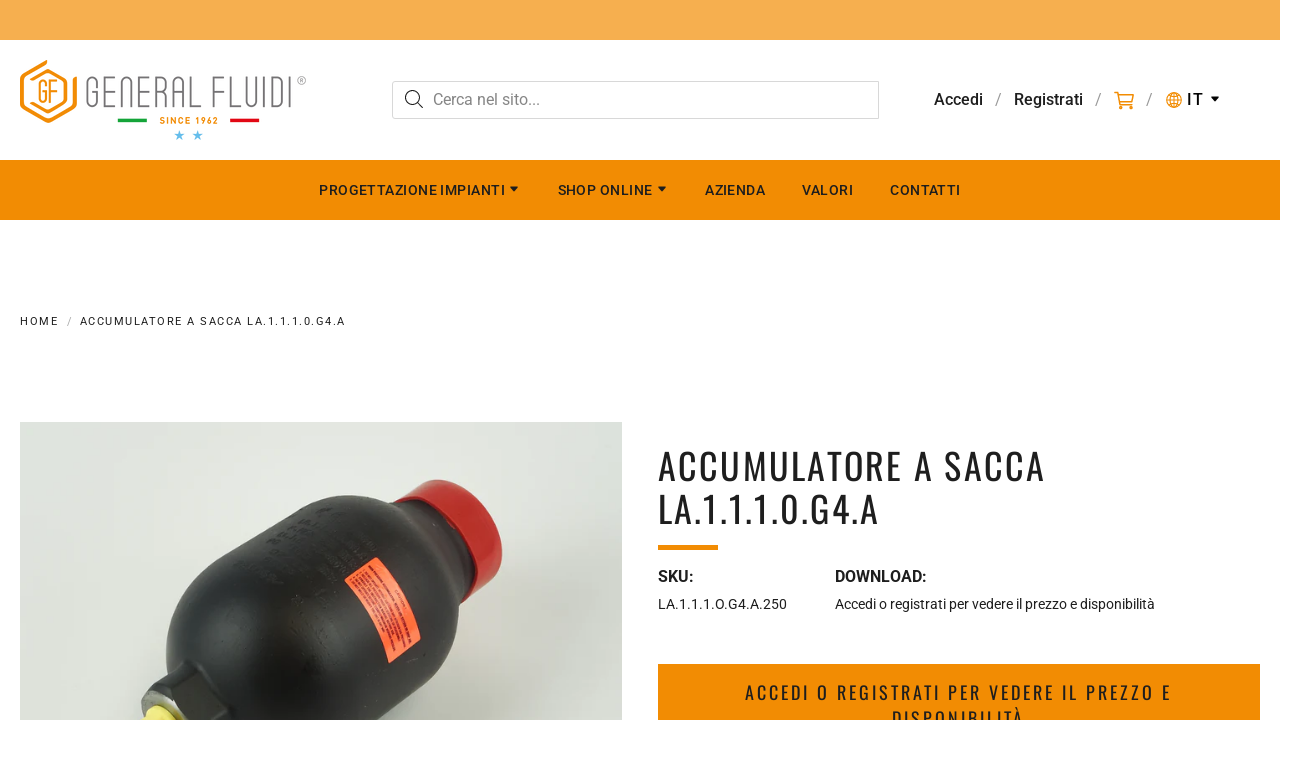

--- FILE ---
content_type: text/html; charset=utf-8
request_url: https://generalfluidi.it/products/accumulatore-3
body_size: 37292
content:
<!doctype html>

















<html class="no-js product accumulatore-a-sacca-la-1-1-1-0-g4-a" lang="it">

  <head>
    
      <script type="text/javascript">
    var _iub = _iub || [];
    _iub.csConfiguration = {
        "askConsentAtCookiePolicyUpdate": true,
        "countryDetection": true,
        "enableLgpd": true,
        "enableUspr": true,
        "lgpdAppliesGlobally": false,
        "perPurposeConsent": true,
        "siteId": 2988375,
        "whitelabel": false,
        "cookiePolicyId": 53540766,
        "lang": "it",
        "banner": {
            "acceptButtonCaptionColor": "#F28C03",
            "acceptButtonColor": "#FFFFFF",
            "acceptButtonDisplay": true,
            "backgroundColor": "#F28C03",
            "closeButtonDisplay": false,
            "customizeButtonDisplay": true,
            "explicitWithdrawal": true,
            "listPurposes": true,
            "linksColor": "#000000",
            "position": "bottom",
            "rejectButtonCaptionColor": "#F28C03",
            "rejectButtonColor": "#FFFFFF",
            "rejectButtonDisplay": true,
            "textColor": "#000000"
        }
    };
</script>
<script type="text/javascript" src="//cdn.iubenda.com/cs/gpp/stub.js"></script>
<script type="text/javascript" src="//cdn.iubenda.com/cs/iubenda_cs.js" charset="UTF-8" async></script>
      <script>(function(w,d,s,l,i){w[l]=w[l]||[];w[l].push({'gtm.start':
            new Date().getTime(),event:'gtm.js'});var f=d.getElementsByTagName(s)[0],
        j=d.createElement(s),dl=l!='dataLayer'?'&l='+l:'';j.async=true;j.src=
        'https://www.googletagmanager.com/gtm.js?id='+i+dl;f.parentNode.insertBefore(j,f);
    })(window,document,'script','dataLayer','GTM-THNBB9V');</script>
    

    <meta charset="utf-8">
<meta http-equiv="X-UA-Compatible" content="IE=edge,chrome=1">
<meta name="viewport" content="width=device-width, initial-scale=1">

<link rel="canonical" href="https://generalfluidi.it/products/accumulatore-3">


  <link rel="shortcut icon" href="//generalfluidi.it/cdn/shop/files/logo-pictogram_32x32.png?v=1676910967" type="image/png">











<title>ACCUMULATORE A SACCA LA.1.1.1.0.G4.A | GeneralFluidi</title>




  <meta name="description" content="LA.1.1.1.0.G4.AAccumulatore a sacca sostituibile tipo LA.  ">


    <meta property="og:site_name" content="GeneralFluidi">


  <meta property="og:type" content="product">
  <meta property="og:title" content="ACCUMULATORE A SACCA LA.1.1.1.0.G4.A">
  <meta property="og:url" content="https://generalfluidi.it/products/accumulatore-3">
  <meta property="og:description" content="LA.1.1.1.0.G4.AAccumulatore a sacca sostituibile tipo LA.
 

">
  
    <meta property="og:image" content="http://generalfluidi.it/cdn/shop/products/LA.1.1.1.0.G4.A.-00521_1200x630.jpg?v=1676469445">
    <meta property="og:image:secure_url" content="https://generalfluidi.it/cdn/shop/products/LA.1.1.1.0.G4.A.-00521_1200x630.jpg?v=1676469445">
    <meta property="og:image:width" content="1200"/>
    <meta property="og:image:height" content="630"/>
  
  <meta property="og:price:amount" content="143,07">
  <meta property="og:price:currency" content="EUR">



  <meta name="twitter:card" content="summary">





  <meta name="twitter:title" content="ACCUMULATORE A SACCA LA.1.1.1.0.G4.A">
  <meta name="twitter:description" content="LA.1.1.1.0.G4.AAccumulatore a sacca sostituibile tipo LA.
 

">
  <meta name="twitter:image" content="https://generalfluidi.it/cdn/shop/products/LA.1.1.1.0.G4.A.-00521_1200x630.jpg?v=1676469445">
  <meta name="twitter:image:width" content="1024">
  <meta name="twitter:image:height" content="1024">



    <link rel="preconnect" href="https://cdn.shopify.com" crossorigin>
    <link rel="preconnect" href="https://fonts.shopify.com" crossorigin>

    







<link rel="preload" as="font" href="//generalfluidi.it/cdn/fonts/roboto/roboto_n4.2019d890f07b1852f56ce63ba45b2db45d852cba.woff2" type="font/woff2" crossorigin="anonymous"/>


  <link rel="preload" as="font" href="//generalfluidi.it/cdn/fonts/roboto/roboto_n7.f38007a10afbbde8976c4056bfe890710d51dec2.woff2" type="font/woff2" crossorigin="anonymous"/>



  <link rel="preload" as="font" href="//generalfluidi.it/cdn/fonts/roboto/roboto_i4.57ce898ccda22ee84f49e6b57ae302250655e2d4.woff2" type="font/woff2" crossorigin="anonymous"/>



  <link rel="preload" as="font" href="//generalfluidi.it/cdn/fonts/roboto/roboto_i7.7ccaf9410746f2c53340607c42c43f90a9005937.woff2" type="font/woff2" crossorigin="anonymous"/>










<link rel="preload" as="font" href="//generalfluidi.it/cdn/fonts/roboto/roboto_n5.250d51708d76acbac296b0e21ede8f81de4e37aa.woff2" type="font/woff2" crossorigin="anonymous"/>


  <link rel="preload" as="font" href="//generalfluidi.it/cdn/fonts/roboto/roboto_n7.f38007a10afbbde8976c4056bfe890710d51dec2.woff2" type="font/woff2" crossorigin="anonymous"/>



  <link rel="preload" as="font" href="//generalfluidi.it/cdn/fonts/roboto/roboto_i5.0ae24363bf5844e2ee3295d84078d36c9bd0faf4.woff2" type="font/woff2" crossorigin="anonymous"/>



  <link rel="preload" as="font" href="//generalfluidi.it/cdn/fonts/roboto/roboto_i7.7ccaf9410746f2c53340607c42c43f90a9005937.woff2" type="font/woff2" crossorigin="anonymous"/>










<link rel="preload" as="font" href="//generalfluidi.it/cdn/fonts/roboto/roboto_n4.2019d890f07b1852f56ce63ba45b2db45d852cba.woff2" type="font/woff2" crossorigin="anonymous"/>


  <link rel="preload" as="font" href="//generalfluidi.it/cdn/fonts/roboto/roboto_n7.f38007a10afbbde8976c4056bfe890710d51dec2.woff2" type="font/woff2" crossorigin="anonymous"/>



  <link rel="preload" as="font" href="//generalfluidi.it/cdn/fonts/roboto/roboto_i4.57ce898ccda22ee84f49e6b57ae302250655e2d4.woff2" type="font/woff2" crossorigin="anonymous"/>



  <link rel="preload" as="font" href="//generalfluidi.it/cdn/fonts/roboto/roboto_i7.7ccaf9410746f2c53340607c42c43f90a9005937.woff2" type="font/woff2" crossorigin="anonymous"/>


    <style data-shopify>
  :root {
    /* Content */

    --bg_header_color: #f28c03;
    --color_header_text: #1e1e1e;
    --color_content_heading: #1e1e1e;
    --color_content_text: #1e1e1e;
    --color_content_text_light: #696969;
    --color_content_text_extra_light: rgba(105, 105, 105, 0.2);
    --color_content_link: #030303;
    --color_content_link_hover: #f28c03;
    --color_content_line: #ffffff;
    --bg_content_color: #ffffff;

    /* Button */
    --bg_content_button: #f28c03;
    --bg_content_button_hover: #f6af4f;
    --color_content_button_text: #1e1e1e;
    --color_content_button_text_hover: #ffffff;
    --bg_content_button_alpha_05: rgba(242, 140, 3, 0.05);

    /* Top Bar */
    --color_top_bar_text: #030303;
    --color_top_bar_link: #030303;
    --color_top_bar_link_hover: #ffffff;
    --bg_top_bar_color: #ffffff;


    /*Main Menu */
    --color_main_menu_link: #1e1e1e;
    --color_main_menu_link_hover: #ffffff;
    --color_header_line: rgba(0,0,0,0);

    /* Typo */
    --typo_main_menu_dropdown_font_size: 14px;
    --typo_primary_line_height: 1.5;

    /* Footer */
    --color_footer_content_text: #1e1e1e;
    --color_footer_text: #1e1e1e;
    --color_footer_link: #1e1e1e;
    --color_footer_link_hover: #f28c03;
    --color_footer_content_text_light: #909090;
    --color_footer_content_link: #1e1e1e;
    --color_footer_content_link_hover: #f28c03;
    --bg_footer_content_color: #ffffff;
    --color_footer_content_heading: #1e1e1e;
    --color_footer_content_line: #e1e2e3;
    --bg_footer_color: #ffffff;
    --color_footer_text_alpha_25: rgba(30, 30, 30, 0.25);


    /* Misc */
    --bg_sale_sticker_color: #030303;
    --color_sale_sticker: #ffffff;
    --color_brand_link: #f28c03;


    /* Announcement */
    --color_announcement_bar_text: #000000;
    --bg_announcement_bar_color: #f6af4f;

    /* Sticky Cart */
    --sticky_cart_text: #303030;
    --sticky_cart_background: #ffffff;
    --sticky_cart_text_hover: #636363;

    /* Custom */
    --bg_content_color_alpha_8: rgba(255, 255, 255, 0.8);
    --color_content_link_alpha_08: rgba(3, 3, 3, 0.08);
    --color_content_link_alpha_6: rgba(3, 3, 3, 0.6);
    --color_content_link_alpha_3: rgba(3, 3, 3, 0.3);
    --color_content_link_alpha_2: rgba(3, 3, 3, 0.2);

    /* SVGs */
    --color_content_text_select_alpha_5: url("data:image/svg+xml,%3Csvg xmlns='http://www.w3.org/2000/svg' width='12px' height='7px' fill='rgba(30, 30, 30, 0.5)'%3E%3Cpath d='M0.653526932,0.762448087 C0.292593974,0.341359636 0.455760956,0 1.00247329,0 L10.5044548,0 C11.3304216,0 11.5684948,0.503422737 11.0226426,1.14025025 L6.65352693,6.23755191 C6.29259397,6.65864036 5.71060753,6.66237545 5.34647307,6.23755191 L0.653526932,0.762448087 Z'%3E%3C/path%3E%3C/svg%3E");
    --color_content_text_select: url("data:image/svg+xml,%3Csvg xmlns='http://www.w3.org/2000/svg' width='12px' height='7px' fill='%231e1e1e'%3E%3Cpath d='M0.653526932,0.762448087 C0.292593974,0.341359636 0.455760956,0 1.00247329,0 L10.5044548,0 C11.3304216,0 11.5684948,0.503422737 11.0226426,1.14025025 L6.65352693,6.23755191 C6.29259397,6.65864036 5.71060753,6.66237545 5.34647307,6.23755191 L0.653526932,0.762448087 Z'%3E%3C/path%3E%3C/svg%3E");
    --color_footer_text_select_alpha_25: url("data:image/svg+xml,%3Csvg xmlns='http://www.w3.org/2000/svg' width='12px' height='7px' fill='rgba(30, 30, 30, 0.25)'%3E%3Cpath d='M0.653526932,0.762448087 C0.292593974,0.341359636 0.455760956,0 1.00247329,0 L10.5044548,0 C11.3304216,0 11.5684948,0.503422737 11.0226426,1.14025025 L6.65352693,6.23755191 C6.29259397,6.65864036 5.71060753,6.66237545 5.34647307,6.23755191 L0.653526932,0.762448087 Z'%3E%3C/path%3E%3C/svg%3E");
    --color_footer_text_select: url("data:image/svg+xml,%3Csvg xmlns='http://www.w3.org/2000/svg' width='12px' height='7px' fill='%231e1e1e'%3E%3Cpath d='M0.653526932,0.762448087 C0.292593974,0.341359636 0.455760956,0 1.00247329,0 L10.5044548,0 C11.3304216,0 11.5684948,0.503422737 11.0226426,1.14025025 L6.65352693,6.23755191 C6.29259397,6.65864036 5.71060753,6.66237545 5.34647307,6.23755191 L0.653526932,0.762448087 Z'%3E%3C/path%3E%3C/svg%3E");


    /* specific colors for Shop Pay Installments Banner */
    --payment-terms-background-color: #ffffff;
    /* End Shop Pay Installment Banner */

  }
</style>


    <style id="initial-css">
  *,::after,::before{box-sizing:border-box}
  html {
    box-sizing: border-box;
    height: 100%;
  }
  #loading {
    opacity: 1;
    visibility: visible;
    display: -webkit-box;
    display: -webkit-flex;
    display: -ms-flexbox;
    display: flex;
    -webkit-box-pack: center;
    -webkit-justify-content: center;
    -ms-flex-pack: center;
    justify-content: center;
    -webkit-box-align: center;
    -webkit-align-items: center;
    -ms-flex-align: center;
    align-items: center;
    position: fixed;
    top: 0;
    left: 0;
    width: 100% !important;
    height: 100% !important;
    z-index: 999999;
    background-color: #fff;
  }
  #loading .spinner {
    position: relative;
    width: 40px;
    height: 20px;
  }
  #loading .spinner:before,
  #loading .spinner:after {
    display: inline-block;
    content: "";
    position: absolute;
    left: 0;
    width: 50%;
    height: 100%;
    border-radius: 50%;
    -webkit-animation: spinner-move ease-in-out 0.5s infinite alternate,
      spinner-cover 1s infinite reverse;
    animation: spinner-move ease-in-out 0.5s infinite alternate,
      spinner-cover 1s infinite reverse;
  }
  #loading .spinner:before {
    background-color: var(--color_content_link);
    -webkit-animation-direction: alternate-reverse, normal;
    animation-direction: alternate-reverse, normal;
  }
  #loading .spinner:after {
    background-color: var(--color_content_link_hover);
  }
  @-webkit-keyframes spinner-move {
    to {
      left: 50%;
    }
  }
  @keyframes spinner-move {
    to {
      left: 50%;
    }
  }
  @-webkit-keyframes spinner-cover {
    0%,
    49.9% {
      z-index: 1;
    }
    50.1%,
    to {
      z-index: 0;
    }
  }
  @keyframes spinner-cover {
    0%,
    49.9% {
      z-index: 1;
    }
    50.1%,
    to {
      z-index: 0;
    }
  }

  #shopify-section-header {
    border-bottom: 1px solid rgba(0,0,0,.08);
  }

  @media screen and (min-width: 640px) {
    .columns.medium-6:last-child {margin-right: 0;}
  }
  @media screen and (min-width: 1024px) {
    .columns.medium-6:last-child {margin-right: 0;}
  }
  /* NORMALIZE.CSS 8.0.1 */
html{line-height:1.15;-webkit-text-size-adjust:100%}body{margin:0}main{display:block}h1{font-size:2em;margin:.67em 0}hr{box-sizing:content-box;height:0;overflow:visible}pre{font-family:monospace,monospace;font-size:1em}a{background-color:transparent}abbr[title]{border-bottom:none;text-decoration:underline;text-decoration:underline dotted}b,strong{font-weight:bolder}code,kbd,samp{font-family:monospace,monospace;font-size:1em}small{font-size:80%}sub,sup{font-size:75%;line-height:0;position:relative;vertical-align:baseline}sub{bottom:-.25em}sup{top:-.5em}img{border-style:none}button,input,optgroup,select,textarea{font-family:inherit;font-size:100%;line-height:1.15;margin:0}button,input{overflow:visible}button,select{text-transform:none}[type=button],[type=reset],[type=submit],button{-webkit-appearance:button}[type=button]::-moz-focus-inner,[type=reset]::-moz-focus-inner,[type=submit]::-moz-focus-inner,button::-moz-focus-inner{border-style:none;padding:0}[type=button]:-moz-focusring,[type=reset]:-moz-focusring,[type=submit]:-moz-focusring,button:-moz-focusring{outline:1px dotted ButtonText}fieldset{padding:.35em .75em .625em}legend{box-sizing:border-box;color:inherit;display:table;max-width:100%;padding:0;white-space:normal}progress{vertical-align:baseline}textarea{overflow:auto}[type=checkbox],[type=radio]{box-sizing:border-box;padding:0}[type=number]::-webkit-inner-spin-button,[type=number]::-webkit-outer-spin-button{height:auto}[type=search]{-webkit-appearance:textfield;outline-offset:-2px}[type=search]::-webkit-search-decoration{-webkit-appearance:none}::-webkit-file-upload-button{-webkit-appearance:button;font:inherit}details{display:block}summary{display:list-item}template{display:none}[hidden]{display:none}
/* FLICKITY 2.2.1 */
.flickity-enabled{position:relative}.flickity-enabled:focus{outline:0}.flickity-viewport{overflow:hidden;position:relative;height:100%}.flickity-slider{position:absolute;width:100%;height:100%}.flickity-enabled.is-draggable{-webkit-tap-highlight-color:transparent;-webkit-user-select:none;-moz-user-select:none;-ms-user-select:none;user-select:none}.flickity-enabled.is-draggable .flickity-viewport{cursor:move;cursor:-webkit-grab;cursor:grab}.flickity-enabled.is-draggable .flickity-viewport.is-pointer-down{cursor:-webkit-grabbing;cursor:grabbing}.flickity-button{position:absolute;background:hsla(0,0%,100%,.75);border:none;color:#333}.flickity-button:hover{background:#fff;cursor:pointer}.flickity-button:focus{outline:0;box-shadow:0 0 0 5px #19f}.flickity-button:active{opacity:.6}.flickity-button:disabled{opacity:.3;cursor:auto;pointer-events:none}.flickity-button-icon{fill:currentColor}.flickity-prev-next-button{top:50%;width:44px;height:44px;border-radius:50%;transform:translateY(-50%)}.flickity-prev-next-button.previous{left:10px}.flickity-prev-next-button.next{right:10px}.flickity-rtl .flickity-prev-next-button.previous{left:auto;right:10px}.flickity-rtl .flickity-prev-next-button.next{right:auto;left:10px}.flickity-prev-next-button .flickity-button-icon{position:absolute;left:20%;top:20%;width:60%;height:60%}.flickity-page-dots{position:absolute;width:100%;bottom:-25px;padding:0;margin:0;list-style:none;text-align:center;line-height:1}.flickity-rtl .flickity-page-dots{direction:rtl}.flickity-page-dots .dot{display:inline-block;width:10px;height:10px;margin:0 8px;background:#333;border-radius:50%;opacity:.25;cursor:pointer}.flickity-page-dots .dot.is-selected{opacity:1}

  .secondary-media-types.image-container-position.aspect__square {
    height: 5.375rem;
  }
  /** Typeahead */
  .typeahead__container * {
      -webkit-box-sizing: border-box;
      box-sizing: border-box;
      outline: 0;
  }
  .typeahead__field {
    color: #555;
  }
  .typeahead__field {
      display: -webkit-box;
      display: -webkit-flex;
      display: -ms-flexbox;
      display: flex;
      position: relative;
      width: 100%;
  }
  .typeahead__query {
    position: relative;
    z-index: 2;
    width: 100%;
  }
  .typeahead__button, .typeahead__filter {
    z-index: 1;
  }
  .typeahead__field .typeahead__hint, .typeahead__field [contenteditable], .typeahead__field input, .typeahead__field textarea {
    display: block;
    width: 100%;
    line-height: 1.25;
    min-height: calc(.5rem * 2 + 1.25rem + 2px);
    padding: .5rem .75rem;
    background: #fff;
    border: 1px solid #ccc;
    border-radius: 2px 0 0 2px;
    -webkit-appearance: none;
    -moz-appearance: none;
    appearance: none;
    -webkit-box-sizing: border-box;
    box-sizing: border-box;
  }
  .typeahead__container button, .typeahead__container input {
    overflow: visible;
  }
  .typeahead__container button, .typeahead__container input, .typeahead__container optgroup, .typeahead__container select, .typeahead__container textarea {
    font: inherit;
    margin: 0;
  }
  [type=search] {
    -webkit-appearance: textfield;
   outline-offset: -2px;
  }
  .typeahead__container input {
    font: inherit;
  }
  .typeahead__container [type=submit], .typeahead__container button {
    -webkit-appearance: button;
  }
  .typeahead__container button {
    display: inline-block;
    margin-bottom: 0;
    text-align: center;
    -ms-touch-action: manipulation;
    touch-action: manipulation;
    cursor: pointer;
    background-color: #fff;
    border: 1px solid #ccc;
    line-height: 1.25;
    padding: .5rem .75rem;
    -webkit-user-select: none;
    -moz-user-select: none;
    -ms-user-select: none;
    user-select: none;
    color: #555;
  }
  .typeahead__container button {
    text-transform: none;
    font: inherit;
    vertical-align: middle;
    white-space: nowrap;
  }
  .typeahead__cancel-button {
    display: none;
    width: 37px;
    height: 40px;
    padding: 7px;
    font-size: 1.25rem;
    line-height: 1;
  }

  .shopify-payment-button__button--hidden {
    display: none!important
  }

  .pricing.lht {
    height: 29px;
  }
</style>


    <link rel="stylesheet" href="//generalfluidi.it/cdn/shop/t/3/assets/theme-vendor.css?v=8065581097027463061676904405" type="text/css" media="print" onload="this.media='all'">

    <link href="//generalfluidi.it/cdn/shop/t/3/assets/theme.css?v=177807786712867537081676904405" rel="stylesheet" type="text/css" media="all" />
    <link href="//generalfluidi.it/cdn/shop/t/3/assets/site.css?v=7780829861943550001694166449" rel="stylesheet" type="text/css" media="all" />

    <link rel="stylesheet" href="//generalfluidi.it/cdn/shop/t/3/assets/theme-custom.css?v=117929441783371388631676904406" type="text/css" media="print" onload="this.media='all'">
    <link rel="stylesheet" href="//generalfluidi.it/cdn/shop/t/3/assets/fonts.css?v=157860898989260176821766487878" type="text/css" media="print" onload="this.media='all'">
    <link href="https://cdnjs.cloudflare.com/ajax/libs/font-awesome/4.7.0/css/font-awesome.min.css" rel="stylesheet" type="text/css" media="all" />

    <noscript>
      <link rel="stylesheet" href="//generalfluidi.it/cdn/shop/t/3/assets/theme-vendor.css?v=8065581097027463061676904405" type="text/css" media="all">
      <link rel="stylesheet" href="//generalfluidi.it/cdn/shop/t/3/assets/theme.css?v=177807786712867537081676904405" type="text/css" media="all">
      <link rel="stylesheet" href="//generalfluidi.it/cdn/shop/t/3/assets/site.css?v=7780829861943550001694166449" type="text/css" media="all">
      <link rel="stylesheet" href="//generalfluidi.it/cdn/shop/t/3/assets/fonts.css?v=157860898989260176821766487878" type="text/css" media="all">
    </noscript>

    <script>
  document.documentElement.className = document.documentElement.className.replace('no-js', 'js');
  window.addEventListener('DOMContentLoaded', (e) => {
    skupHideSpinner();
    skupSetViewPortForMobile();
  });

  function skupHideSpinner() {
    const loading = document.getElementById('loading');
    if (! loading) {
      return;
    }
    loading.style.opacity = '0';
    loading.style.visibility = 'hidden';
    setTimeout(function () {
      loading.style.display = 'none';
    }, 1000);
  }

  function skupSetViewPortForMobile() {
    /*(function ($) {
      var meta = $('head meta[name="viewport"]');
      $("input, select, textarea").on('touchstart', function() {
        meta.attr('content', 'width=device-width, initial-scale=1, user-scalable=0');
      });
      $("input, select, textarea").on('touchend', function() {
        setTimeout(function () {
          meta.attr('content', 'width=device-width, initial-scale=1, user-scalable=1');
        }, 100);
      });
    }(jQuery.noConflict()));*/
  }
</script>


    <script>
  window.lazySizesConfig = window.lazySizesConfig || {};
  lazySizesConfig.loadMode = 1;
  lazySizesConfig.loadHidden = false;
</script>
<script src="https://cdnjs.cloudflare.com/ajax/libs/lazysizes/4.0.1/plugins/respimg/ls.respimg.min.js" async="async"></script>
<script src="https://cdnjs.cloudflare.com/ajax/libs/lazysizes/4.0.1/plugins/rias/ls.rias.min.js" async="async"></script>
<script src="https://cdnjs.cloudflare.com/ajax/libs/lazysizes/4.0.1/plugins/parent-fit/ls.parent-fit.min.js" async="async"></script>
<script src="https://cdnjs.cloudflare.com/ajax/libs/lazysizes/4.0.1/plugins/bgset/ls.bgset.min.js" async="async"></script>
<script src="https://cdnjs.cloudflare.com/ajax/libs/lazysizes/4.0.1/lazysizes.min.js" async="async"></script>

    




















<script>
  window.Station || (window.Station = {
    App: {
      config: {
        mediumScreen: 640,
        largeScreen: 1024
      }
    },
    Theme: {
      givenName: "Yeti - GeneralFluidi",
      id: 132249682091,
      name: "Providence",
      version: "5.11.10",
      config: {
        search: {
          enableSuggestions: true,
          showVendor: false,
          showPrice: false,
          showUnavailableProducts: "show",
          enterKeySubmit: true
        },
        product: {
          enableDeepLinking: true,
          enableHighlightAddWhenSale: true,
          enableLightbox: true,
          enableQtyLimit: false,
          enableSelectAnOption: false,
          enableSetVariantFromSecondary: true,
          lightboxImageSize: "master",
          primaryImageSize: "1024x1024",
          showPrimaryImageFirst: false
        },
        mediaQuery: {
          mediumUp: 'screen and (min-width: 768px)',
          small: 'screen and (max-width: 767px)',
        }
      },
      current: {
        article: null,
        cart: {"note":null,"attributes":{},"original_total_price":0,"total_price":0,"total_discount":0,"total_weight":0.0,"item_count":0,"items":[],"requires_shipping":false,"currency":"EUR","items_subtotal_price":0,"cart_level_discount_applications":[],"checkout_charge_amount":0},
        collection: null,
        featured_media_id: 25980570894507,
        featuredImageID: 33573312463019,
        product: {"id":7581653500075,"title":"ACCUMULATORE A SACCA LA.1.1.1.0.G4.A","handle":"accumulatore-3","description":"\u003cp\u003e\u003cspan style=\"color: #b3b3b3;\"\u003e\u003cem\u003eLA.1.1.1.0.G4.A\u003c\/em\u003e\u003c\/span\u003e\u003cbr\u003eAccumulatore a sacca sostituibile tipo LA.\u003cbr\u003e\u003cbr\u003e\u003cbr\u003e\u003cbr\u003e\u003c\/p\u003e\n\u003cp data-mce-fragment=\"1\"\u003e \u003cbr data-mce-fragment=\"1\"\u003e\u003c\/p\u003e\n\u003cdiv style=\"text-align: center;\" data-mce-fragment=\"1\" data-mce-style=\"text-align: center;\"\u003e\u003cbr\u003e\u003c\/div\u003e\n\u003cp\u003e\u003cbr\u003e\u003c\/p\u003e","published_at":"2023-02-15T14:45:56+01:00","created_at":"2023-02-15T14:45:56+01:00","vendor":"SAIP","type":"Accumulatore","tags":["accumulatore","accumulatore-sacca-sostituibile","in-evidenza"],"price":14307,"price_min":14307,"price_max":14307,"available":true,"price_varies":false,"compare_at_price":null,"compare_at_price_min":0,"compare_at_price_max":0,"compare_at_price_varies":false,"variants":[{"id":42527225872555,"title":"Default Title","option1":"Default Title","option2":null,"option3":null,"sku":"LA.1.1.1.O.G4.A.250","requires_shipping":true,"taxable":true,"featured_image":null,"available":true,"name":"ACCUMULATORE A SACCA LA.1.1.1.0.G4.A","public_title":null,"options":["Default Title"],"price":14307,"weight":5000,"compare_at_price":null,"inventory_management":"shopify","barcode":"","requires_selling_plan":false,"selling_plan_allocations":[]}],"images":["\/\/generalfluidi.it\/cdn\/shop\/products\/LA.1.1.1.0.G4.A.-00521.jpg?v=1676469445"],"featured_image":"\/\/generalfluidi.it\/cdn\/shop\/products\/LA.1.1.1.0.G4.A.-00521.jpg?v=1676469445","options":["Title"],"media":[{"alt":null,"id":25980570894507,"position":1,"preview_image":{"aspect_ratio":1.5,"height":1280,"width":1920,"src":"\/\/generalfluidi.it\/cdn\/shop\/products\/LA.1.1.1.0.G4.A.-00521.jpg?v=1676469445"},"aspect_ratio":1.5,"height":1280,"media_type":"image","src":"\/\/generalfluidi.it\/cdn\/shop\/products\/LA.1.1.1.0.G4.A.-00521.jpg?v=1676469445","width":1920}],"requires_selling_plan":false,"selling_plan_groups":[],"content":"\u003cp\u003e\u003cspan style=\"color: #b3b3b3;\"\u003e\u003cem\u003eLA.1.1.1.0.G4.A\u003c\/em\u003e\u003c\/span\u003e\u003cbr\u003eAccumulatore a sacca sostituibile tipo LA.\u003cbr\u003e\u003cbr\u003e\u003cbr\u003e\u003cbr\u003e\u003c\/p\u003e\n\u003cp data-mce-fragment=\"1\"\u003e \u003cbr data-mce-fragment=\"1\"\u003e\u003c\/p\u003e\n\u003cdiv style=\"text-align: center;\" data-mce-fragment=\"1\" data-mce-style=\"text-align: center;\"\u003e\u003cbr\u003e\u003c\/div\u003e\n\u003cp\u003e\u003cbr\u003e\u003c\/p\u003e"},
        template: "product",
        templateType: "product",
        variant: {"id":42527225872555,"title":"Default Title","option1":"Default Title","option2":null,"option3":null,"sku":"LA.1.1.1.O.G4.A.250","requires_shipping":true,"taxable":true,"featured_image":null,"available":true,"name":"ACCUMULATORE A SACCA LA.1.1.1.0.G4.A","public_title":null,"options":["Default Title"],"price":14307,"weight":5000,"compare_at_price":null,"inventory_management":"shopify","barcode":"","requires_selling_plan":false,"selling_plan_allocations":[]},
        players: {
          youtube: {},
          vimeo: {}
        }
      },
      customerLoggedIn: false,
      shop: {
        collectionsCount: 68,
        currency: "EUR",
        domain: "generalfluidi.it",
        locale: "it",
        moneyFormat: "€{{amount_with_comma_separator}}",
        moneyWithCurrencyFormat: "€{{amount_with_comma_separator}} EUR",
        name: "GeneralFluidi",
        productsCount: 1054,
        url: "https:\/\/generalfluidi.it",
        
        root: "\/"
      },
      i18n: {
        search: {
          suggestions: {
            products: "Prodotti",
            collections: "Collezioni",
            pages: "Pagine",
            articles: "Articoli",
          },
          results: {
            show: "Mostra i risultati per",
            none: "Nessun risultato trovato per"
          }
        },
        cart: {
          itemCount: {
            zero: "0 prodotti",
            one: "1 prodotto",
            other: "{{ count }} prodotti"
          },
          notification: {
            productAdded: "{{ product_title }} has been added to your cart. {{ view_cart_link }}",
            viewCartLink: "Vedi carrello"
          }
        },
        map: {
          errors: {
            addressError: "Error looking up that address",
            addressNoResults: "No results for that address",
            addressQueryLimitHTML: "You have exceeded the Google API usage limit. Consider upgrading to a \u003ca href=\"https:\/\/developers.google.com\/maps\/premium\/usage-limits\"\u003ePremium Plan\u003c\/a\u003e.",
            authErrorHTML: "There was a problem authenticating your Google Maps API Key"
          }
        },
        product: {
          addToCart: "Aggiungi al carrello",
          soldOut: "In riassortimento",
          unavailable: "Non disponibile",
          onSale: "In sconto!",
          regularPrice: "Regular price",
          unitPrice: "per",
          unitPriceSeparator: "per"
        },
        a11y: {
          close: "Chiudi"
        }
      }
    }
  });
  window.Station.Theme.current.inventory || (window.Station.Theme.current.inventory = {42527225872555: {
        policy: "deny",
        quantity: 1
      }
});
</script>


    <script type="text/javascript" src="//generalfluidi.it/cdn/shop/t/3/assets/theme-vendor.js?v=115272055657488956361676904392" defer="defer"></script>

    <script type="text/javascript" src="/services/javascripts/currencies.js" defer="defer"></script>
    <script type="text/javascript" src="//generalfluidi.it/cdn/shop/t/3/assets/jquery.currencies.min.js?v=60353433255631663501676904392" defer="defer"></script>
    <script type="text/javascript" src="//generalfluidi.it/cdn/shop/t/3/assets/theme.js?v=56291534874357986361676904392" defer="defer"></script>
    <script type="text/javascript" src="//generalfluidi.it/cdn/shop/t/3/assets/theme-custom.js?v=119285180649606452881720512225" defer="defer"></script>

    <script>window.performance && window.performance.mark && window.performance.mark('shopify.content_for_header.start');</script><meta id="shopify-digital-wallet" name="shopify-digital-wallet" content="/62712578219/digital_wallets/dialog">
<meta name="shopify-checkout-api-token" content="867e2822cb995a496f46816380813872">
<link rel="alternate" hreflang="x-default" href="https://generalfluidi.it/products/accumulatore-3">
<link rel="alternate" hreflang="it" href="https://generalfluidi.it/products/accumulatore-3">
<link rel="alternate" hreflang="en" href="https://generalfluidi.it/en/products/accumulatore-3">
<link rel="alternate" hreflang="en-AL" href="https://generalfluidi.com/products/accumulatore-3">
<link rel="alternate" hreflang="it-AL" href="https://generalfluidi.com/it/products/accumulatore-3">
<link rel="alternate" hreflang="en-AD" href="https://generalfluidi.com/products/accumulatore-3">
<link rel="alternate" hreflang="it-AD" href="https://generalfluidi.com/it/products/accumulatore-3">
<link rel="alternate" hreflang="en-AM" href="https://generalfluidi.com/products/accumulatore-3">
<link rel="alternate" hreflang="it-AM" href="https://generalfluidi.com/it/products/accumulatore-3">
<link rel="alternate" hreflang="en-AT" href="https://generalfluidi.com/products/accumulatore-3">
<link rel="alternate" hreflang="it-AT" href="https://generalfluidi.com/it/products/accumulatore-3">
<link rel="alternate" hreflang="en-BE" href="https://generalfluidi.com/products/accumulatore-3">
<link rel="alternate" hreflang="it-BE" href="https://generalfluidi.com/it/products/accumulatore-3">
<link rel="alternate" hreflang="en-BY" href="https://generalfluidi.com/products/accumulatore-3">
<link rel="alternate" hreflang="it-BY" href="https://generalfluidi.com/it/products/accumulatore-3">
<link rel="alternate" hreflang="en-BA" href="https://generalfluidi.com/products/accumulatore-3">
<link rel="alternate" hreflang="it-BA" href="https://generalfluidi.com/it/products/accumulatore-3">
<link rel="alternate" hreflang="en-BG" href="https://generalfluidi.com/products/accumulatore-3">
<link rel="alternate" hreflang="it-BG" href="https://generalfluidi.com/it/products/accumulatore-3">
<link rel="alternate" hreflang="en-CY" href="https://generalfluidi.com/products/accumulatore-3">
<link rel="alternate" hreflang="it-CY" href="https://generalfluidi.com/it/products/accumulatore-3">
<link rel="alternate" hreflang="en-VA" href="https://generalfluidi.com/products/accumulatore-3">
<link rel="alternate" hreflang="it-VA" href="https://generalfluidi.com/it/products/accumulatore-3">
<link rel="alternate" hreflang="en-HR" href="https://generalfluidi.com/products/accumulatore-3">
<link rel="alternate" hreflang="it-HR" href="https://generalfluidi.com/it/products/accumulatore-3">
<link rel="alternate" hreflang="en-DK" href="https://generalfluidi.com/products/accumulatore-3">
<link rel="alternate" hreflang="it-DK" href="https://generalfluidi.com/it/products/accumulatore-3">
<link rel="alternate" hreflang="en-EE" href="https://generalfluidi.com/products/accumulatore-3">
<link rel="alternate" hreflang="it-EE" href="https://generalfluidi.com/it/products/accumulatore-3">
<link rel="alternate" hreflang="en-FI" href="https://generalfluidi.com/products/accumulatore-3">
<link rel="alternate" hreflang="it-FI" href="https://generalfluidi.com/it/products/accumulatore-3">
<link rel="alternate" hreflang="en-FR" href="https://generalfluidi.com/products/accumulatore-3">
<link rel="alternate" hreflang="it-FR" href="https://generalfluidi.com/it/products/accumulatore-3">
<link rel="alternate" hreflang="en-GE" href="https://generalfluidi.com/products/accumulatore-3">
<link rel="alternate" hreflang="it-GE" href="https://generalfluidi.com/it/products/accumulatore-3">
<link rel="alternate" hreflang="en-DE" href="https://generalfluidi.com/products/accumulatore-3">
<link rel="alternate" hreflang="it-DE" href="https://generalfluidi.com/it/products/accumulatore-3">
<link rel="alternate" hreflang="en-GI" href="https://generalfluidi.com/products/accumulatore-3">
<link rel="alternate" hreflang="it-GI" href="https://generalfluidi.com/it/products/accumulatore-3">
<link rel="alternate" hreflang="en-GR" href="https://generalfluidi.com/products/accumulatore-3">
<link rel="alternate" hreflang="it-GR" href="https://generalfluidi.com/it/products/accumulatore-3">
<link rel="alternate" hreflang="en-GG" href="https://generalfluidi.com/products/accumulatore-3">
<link rel="alternate" hreflang="it-GG" href="https://generalfluidi.com/it/products/accumulatore-3">
<link rel="alternate" hreflang="en-IE" href="https://generalfluidi.com/products/accumulatore-3">
<link rel="alternate" hreflang="it-IE" href="https://generalfluidi.com/it/products/accumulatore-3">
<link rel="alternate" hreflang="en-IS" href="https://generalfluidi.com/products/accumulatore-3">
<link rel="alternate" hreflang="it-IS" href="https://generalfluidi.com/it/products/accumulatore-3">
<link rel="alternate" hreflang="en-IM" href="https://generalfluidi.com/products/accumulatore-3">
<link rel="alternate" hreflang="it-IM" href="https://generalfluidi.com/it/products/accumulatore-3">
<link rel="alternate" hreflang="en-AX" href="https://generalfluidi.com/products/accumulatore-3">
<link rel="alternate" hreflang="it-AX" href="https://generalfluidi.com/it/products/accumulatore-3">
<link rel="alternate" hreflang="en-FO" href="https://generalfluidi.com/products/accumulatore-3">
<link rel="alternate" hreflang="it-FO" href="https://generalfluidi.com/it/products/accumulatore-3">
<link rel="alternate" hreflang="en-JE" href="https://generalfluidi.com/products/accumulatore-3">
<link rel="alternate" hreflang="it-JE" href="https://generalfluidi.com/it/products/accumulatore-3">
<link rel="alternate" hreflang="en-XK" href="https://generalfluidi.com/products/accumulatore-3">
<link rel="alternate" hreflang="it-XK" href="https://generalfluidi.com/it/products/accumulatore-3">
<link rel="alternate" hreflang="en-LV" href="https://generalfluidi.com/products/accumulatore-3">
<link rel="alternate" hreflang="it-LV" href="https://generalfluidi.com/it/products/accumulatore-3">
<link rel="alternate" hreflang="en-LI" href="https://generalfluidi.com/products/accumulatore-3">
<link rel="alternate" hreflang="it-LI" href="https://generalfluidi.com/it/products/accumulatore-3">
<link rel="alternate" hreflang="en-LT" href="https://generalfluidi.com/products/accumulatore-3">
<link rel="alternate" hreflang="it-LT" href="https://generalfluidi.com/it/products/accumulatore-3">
<link rel="alternate" hreflang="en-LU" href="https://generalfluidi.com/products/accumulatore-3">
<link rel="alternate" hreflang="it-LU" href="https://generalfluidi.com/it/products/accumulatore-3">
<link rel="alternate" hreflang="en-MK" href="https://generalfluidi.com/products/accumulatore-3">
<link rel="alternate" hreflang="it-MK" href="https://generalfluidi.com/it/products/accumulatore-3">
<link rel="alternate" hreflang="en-MT" href="https://generalfluidi.com/products/accumulatore-3">
<link rel="alternate" hreflang="it-MT" href="https://generalfluidi.com/it/products/accumulatore-3">
<link rel="alternate" hreflang="en-MD" href="https://generalfluidi.com/products/accumulatore-3">
<link rel="alternate" hreflang="it-MD" href="https://generalfluidi.com/it/products/accumulatore-3">
<link rel="alternate" hreflang="en-ME" href="https://generalfluidi.com/products/accumulatore-3">
<link rel="alternate" hreflang="it-ME" href="https://generalfluidi.com/it/products/accumulatore-3">
<link rel="alternate" hreflang="en-NO" href="https://generalfluidi.com/products/accumulatore-3">
<link rel="alternate" hreflang="it-NO" href="https://generalfluidi.com/it/products/accumulatore-3">
<link rel="alternate" hreflang="en-NL" href="https://generalfluidi.com/products/accumulatore-3">
<link rel="alternate" hreflang="it-NL" href="https://generalfluidi.com/it/products/accumulatore-3">
<link rel="alternate" hreflang="en-PL" href="https://generalfluidi.com/products/accumulatore-3">
<link rel="alternate" hreflang="it-PL" href="https://generalfluidi.com/it/products/accumulatore-3">
<link rel="alternate" hreflang="en-PT" href="https://generalfluidi.com/products/accumulatore-3">
<link rel="alternate" hreflang="it-PT" href="https://generalfluidi.com/it/products/accumulatore-3">
<link rel="alternate" hreflang="en-MC" href="https://generalfluidi.com/products/accumulatore-3">
<link rel="alternate" hreflang="it-MC" href="https://generalfluidi.com/it/products/accumulatore-3">
<link rel="alternate" hreflang="en-GB" href="https://generalfluidi.com/products/accumulatore-3">
<link rel="alternate" hreflang="it-GB" href="https://generalfluidi.com/it/products/accumulatore-3">
<link rel="alternate" hreflang="en-CZ" href="https://generalfluidi.com/products/accumulatore-3">
<link rel="alternate" hreflang="it-CZ" href="https://generalfluidi.com/it/products/accumulatore-3">
<link rel="alternate" hreflang="en-RO" href="https://generalfluidi.com/products/accumulatore-3">
<link rel="alternate" hreflang="it-RO" href="https://generalfluidi.com/it/products/accumulatore-3">
<link rel="alternate" hreflang="en-SM" href="https://generalfluidi.com/products/accumulatore-3">
<link rel="alternate" hreflang="it-SM" href="https://generalfluidi.com/it/products/accumulatore-3">
<link rel="alternate" hreflang="en-RS" href="https://generalfluidi.com/products/accumulatore-3">
<link rel="alternate" hreflang="it-RS" href="https://generalfluidi.com/it/products/accumulatore-3">
<link rel="alternate" hreflang="en-SK" href="https://generalfluidi.com/products/accumulatore-3">
<link rel="alternate" hreflang="it-SK" href="https://generalfluidi.com/it/products/accumulatore-3">
<link rel="alternate" hreflang="en-SI" href="https://generalfluidi.com/products/accumulatore-3">
<link rel="alternate" hreflang="it-SI" href="https://generalfluidi.com/it/products/accumulatore-3">
<link rel="alternate" hreflang="en-ES" href="https://generalfluidi.com/products/accumulatore-3">
<link rel="alternate" hreflang="it-ES" href="https://generalfluidi.com/it/products/accumulatore-3">
<link rel="alternate" hreflang="en-SJ" href="https://generalfluidi.com/products/accumulatore-3">
<link rel="alternate" hreflang="it-SJ" href="https://generalfluidi.com/it/products/accumulatore-3">
<link rel="alternate" hreflang="en-SE" href="https://generalfluidi.com/products/accumulatore-3">
<link rel="alternate" hreflang="it-SE" href="https://generalfluidi.com/it/products/accumulatore-3">
<link rel="alternate" hreflang="en-CH" href="https://generalfluidi.com/products/accumulatore-3">
<link rel="alternate" hreflang="it-CH" href="https://generalfluidi.com/it/products/accumulatore-3">
<link rel="alternate" hreflang="en-UA" href="https://generalfluidi.com/products/accumulatore-3">
<link rel="alternate" hreflang="it-UA" href="https://generalfluidi.com/it/products/accumulatore-3">
<link rel="alternate" hreflang="en-HU" href="https://generalfluidi.com/products/accumulatore-3">
<link rel="alternate" hreflang="it-HU" href="https://generalfluidi.com/it/products/accumulatore-3">
<link rel="alternate" type="application/json+oembed" href="https://generalfluidi.it/products/accumulatore-3.oembed">
<script async="async" src="/checkouts/internal/preloads.js?locale=it-IT"></script>
<link rel="preconnect" href="https://shop.app" crossorigin="anonymous">
<script async="async" src="https://shop.app/checkouts/internal/preloads.js?locale=it-IT&shop_id=62712578219" crossorigin="anonymous"></script>
<script id="apple-pay-shop-capabilities" type="application/json">{"shopId":62712578219,"countryCode":"IT","currencyCode":"EUR","merchantCapabilities":["supports3DS"],"merchantId":"gid:\/\/shopify\/Shop\/62712578219","merchantName":"GeneralFluidi","requiredBillingContactFields":["postalAddress","email","phone"],"requiredShippingContactFields":["postalAddress","email","phone"],"shippingType":"shipping","supportedNetworks":["visa","maestro","masterCard","amex"],"total":{"type":"pending","label":"GeneralFluidi","amount":"1.00"},"shopifyPaymentsEnabled":true,"supportsSubscriptions":true}</script>
<script id="shopify-features" type="application/json">{"accessToken":"867e2822cb995a496f46816380813872","betas":["rich-media-storefront-analytics"],"domain":"generalfluidi.it","predictiveSearch":true,"shopId":62712578219,"locale":"it"}</script>
<script>var Shopify = Shopify || {};
Shopify.shop = "generalfluidi.myshopify.com";
Shopify.locale = "it";
Shopify.currency = {"active":"EUR","rate":"1.0"};
Shopify.country = "IT";
Shopify.theme = {"name":"Yeti - GeneralFluidi","id":132249682091,"schema_name":"Providence","schema_version":"6.0.1","theme_store_id":null,"role":"main"};
Shopify.theme.handle = "null";
Shopify.theme.style = {"id":null,"handle":null};
Shopify.cdnHost = "generalfluidi.it/cdn";
Shopify.routes = Shopify.routes || {};
Shopify.routes.root = "/";</script>
<script type="module">!function(o){(o.Shopify=o.Shopify||{}).modules=!0}(window);</script>
<script>!function(o){function n(){var o=[];function n(){o.push(Array.prototype.slice.apply(arguments))}return n.q=o,n}var t=o.Shopify=o.Shopify||{};t.loadFeatures=n(),t.autoloadFeatures=n()}(window);</script>
<script>
  window.ShopifyPay = window.ShopifyPay || {};
  window.ShopifyPay.apiHost = "shop.app\/pay";
  window.ShopifyPay.redirectState = null;
</script>
<script id="shop-js-analytics" type="application/json">{"pageType":"product"}</script>
<script defer="defer" async type="module" src="//generalfluidi.it/cdn/shopifycloud/shop-js/modules/v2/client.init-shop-cart-sync_CMJqCr78.it.esm.js"></script>
<script defer="defer" async type="module" src="//generalfluidi.it/cdn/shopifycloud/shop-js/modules/v2/chunk.common_Dcn2QxEd.esm.js"></script>
<script defer="defer" async type="module" src="//generalfluidi.it/cdn/shopifycloud/shop-js/modules/v2/chunk.modal_C0MPLyYd.esm.js"></script>
<script type="module">
  await import("//generalfluidi.it/cdn/shopifycloud/shop-js/modules/v2/client.init-shop-cart-sync_CMJqCr78.it.esm.js");
await import("//generalfluidi.it/cdn/shopifycloud/shop-js/modules/v2/chunk.common_Dcn2QxEd.esm.js");
await import("//generalfluidi.it/cdn/shopifycloud/shop-js/modules/v2/chunk.modal_C0MPLyYd.esm.js");

  window.Shopify.SignInWithShop?.initShopCartSync?.({"fedCMEnabled":true,"windoidEnabled":true});

</script>
<script>
  window.Shopify = window.Shopify || {};
  if (!window.Shopify.featureAssets) window.Shopify.featureAssets = {};
  window.Shopify.featureAssets['shop-js'] = {"shop-cart-sync":["modules/v2/client.shop-cart-sync_DSJNZbmo.it.esm.js","modules/v2/chunk.common_Dcn2QxEd.esm.js","modules/v2/chunk.modal_C0MPLyYd.esm.js"],"init-fed-cm":["modules/v2/client.init-fed-cm_B8rXoVJ9.it.esm.js","modules/v2/chunk.common_Dcn2QxEd.esm.js","modules/v2/chunk.modal_C0MPLyYd.esm.js"],"shop-toast-manager":["modules/v2/client.shop-toast-manager_C5ER3ZCd.it.esm.js","modules/v2/chunk.common_Dcn2QxEd.esm.js","modules/v2/chunk.modal_C0MPLyYd.esm.js"],"init-shop-cart-sync":["modules/v2/client.init-shop-cart-sync_CMJqCr78.it.esm.js","modules/v2/chunk.common_Dcn2QxEd.esm.js","modules/v2/chunk.modal_C0MPLyYd.esm.js"],"shop-button":["modules/v2/client.shop-button_lw8c-T_z.it.esm.js","modules/v2/chunk.common_Dcn2QxEd.esm.js","modules/v2/chunk.modal_C0MPLyYd.esm.js"],"init-windoid":["modules/v2/client.init-windoid_ZVn3nWO8.it.esm.js","modules/v2/chunk.common_Dcn2QxEd.esm.js","modules/v2/chunk.modal_C0MPLyYd.esm.js"],"shop-cash-offers":["modules/v2/client.shop-cash-offers_NVXbUQPY.it.esm.js","modules/v2/chunk.common_Dcn2QxEd.esm.js","modules/v2/chunk.modal_C0MPLyYd.esm.js"],"pay-button":["modules/v2/client.pay-button_TutHIYKX.it.esm.js","modules/v2/chunk.common_Dcn2QxEd.esm.js","modules/v2/chunk.modal_C0MPLyYd.esm.js"],"init-customer-accounts":["modules/v2/client.init-customer-accounts_CvovG_84.it.esm.js","modules/v2/client.shop-login-button_BFnx-o-o.it.esm.js","modules/v2/chunk.common_Dcn2QxEd.esm.js","modules/v2/chunk.modal_C0MPLyYd.esm.js"],"avatar":["modules/v2/client.avatar_BTnouDA3.it.esm.js"],"checkout-modal":["modules/v2/client.checkout-modal_BRq4Q6Hj.it.esm.js","modules/v2/chunk.common_Dcn2QxEd.esm.js","modules/v2/chunk.modal_C0MPLyYd.esm.js"],"init-shop-for-new-customer-accounts":["modules/v2/client.init-shop-for-new-customer-accounts_BkE1yo3U.it.esm.js","modules/v2/client.shop-login-button_BFnx-o-o.it.esm.js","modules/v2/chunk.common_Dcn2QxEd.esm.js","modules/v2/chunk.modal_C0MPLyYd.esm.js"],"init-customer-accounts-sign-up":["modules/v2/client.init-customer-accounts-sign-up_BcM4uZcr.it.esm.js","modules/v2/client.shop-login-button_BFnx-o-o.it.esm.js","modules/v2/chunk.common_Dcn2QxEd.esm.js","modules/v2/chunk.modal_C0MPLyYd.esm.js"],"init-shop-email-lookup-coordinator":["modules/v2/client.init-shop-email-lookup-coordinator_B3CRfAFT.it.esm.js","modules/v2/chunk.common_Dcn2QxEd.esm.js","modules/v2/chunk.modal_C0MPLyYd.esm.js"],"shop-follow-button":["modules/v2/client.shop-follow-button_CRnhbJfV.it.esm.js","modules/v2/chunk.common_Dcn2QxEd.esm.js","modules/v2/chunk.modal_C0MPLyYd.esm.js"],"shop-login-button":["modules/v2/client.shop-login-button_BFnx-o-o.it.esm.js","modules/v2/chunk.common_Dcn2QxEd.esm.js","modules/v2/chunk.modal_C0MPLyYd.esm.js"],"shop-login":["modules/v2/client.shop-login_Bouywukp.it.esm.js","modules/v2/chunk.common_Dcn2QxEd.esm.js","modules/v2/chunk.modal_C0MPLyYd.esm.js"],"lead-capture":["modules/v2/client.lead-capture_DujCTHEu.it.esm.js","modules/v2/chunk.common_Dcn2QxEd.esm.js","modules/v2/chunk.modal_C0MPLyYd.esm.js"],"payment-terms":["modules/v2/client.payment-terms_DDGgldMS.it.esm.js","modules/v2/chunk.common_Dcn2QxEd.esm.js","modules/v2/chunk.modal_C0MPLyYd.esm.js"]};
</script>
<script id="__st">var __st={"a":62712578219,"offset":3600,"reqid":"8dba85ee-6e8a-47fa-81e4-8f27498890e2-1769692354","pageurl":"generalfluidi.it\/products\/accumulatore-3","u":"aea52ba2340e","p":"product","rtyp":"product","rid":7581653500075};</script>
<script>window.ShopifyPaypalV4VisibilityTracking = true;</script>
<script id="captcha-bootstrap">!function(){'use strict';const t='contact',e='account',n='new_comment',o=[[t,t],['blogs',n],['comments',n],[t,'customer']],c=[[e,'customer_login'],[e,'guest_login'],[e,'recover_customer_password'],[e,'create_customer']],r=t=>t.map((([t,e])=>`form[action*='/${t}']:not([data-nocaptcha='true']) input[name='form_type'][value='${e}']`)).join(','),a=t=>()=>t?[...document.querySelectorAll(t)].map((t=>t.form)):[];function s(){const t=[...o],e=r(t);return a(e)}const i='password',u='form_key',d=['recaptcha-v3-token','g-recaptcha-response','h-captcha-response',i],f=()=>{try{return window.sessionStorage}catch{return}},m='__shopify_v',_=t=>t.elements[u];function p(t,e,n=!1){try{const o=window.sessionStorage,c=JSON.parse(o.getItem(e)),{data:r}=function(t){const{data:e,action:n}=t;return t[m]||n?{data:e,action:n}:{data:t,action:n}}(c);for(const[e,n]of Object.entries(r))t.elements[e]&&(t.elements[e].value=n);n&&o.removeItem(e)}catch(o){console.error('form repopulation failed',{error:o})}}const l='form_type',E='cptcha';function T(t){t.dataset[E]=!0}const w=window,h=w.document,L='Shopify',v='ce_forms',y='captcha';let A=!1;((t,e)=>{const n=(g='f06e6c50-85a8-45c8-87d0-21a2b65856fe',I='https://cdn.shopify.com/shopifycloud/storefront-forms-hcaptcha/ce_storefront_forms_captcha_hcaptcha.v1.5.2.iife.js',D={infoText:'Protetto da hCaptcha',privacyText:'Privacy',termsText:'Termini'},(t,e,n)=>{const o=w[L][v],c=o.bindForm;if(c)return c(t,g,e,D).then(n);var r;o.q.push([[t,g,e,D],n]),r=I,A||(h.body.append(Object.assign(h.createElement('script'),{id:'captcha-provider',async:!0,src:r})),A=!0)});var g,I,D;w[L]=w[L]||{},w[L][v]=w[L][v]||{},w[L][v].q=[],w[L][y]=w[L][y]||{},w[L][y].protect=function(t,e){n(t,void 0,e),T(t)},Object.freeze(w[L][y]),function(t,e,n,w,h,L){const[v,y,A,g]=function(t,e,n){const i=e?o:[],u=t?c:[],d=[...i,...u],f=r(d),m=r(i),_=r(d.filter((([t,e])=>n.includes(e))));return[a(f),a(m),a(_),s()]}(w,h,L),I=t=>{const e=t.target;return e instanceof HTMLFormElement?e:e&&e.form},D=t=>v().includes(t);t.addEventListener('submit',(t=>{const e=I(t);if(!e)return;const n=D(e)&&!e.dataset.hcaptchaBound&&!e.dataset.recaptchaBound,o=_(e),c=g().includes(e)&&(!o||!o.value);(n||c)&&t.preventDefault(),c&&!n&&(function(t){try{if(!f())return;!function(t){const e=f();if(!e)return;const n=_(t);if(!n)return;const o=n.value;o&&e.removeItem(o)}(t);const e=Array.from(Array(32),(()=>Math.random().toString(36)[2])).join('');!function(t,e){_(t)||t.append(Object.assign(document.createElement('input'),{type:'hidden',name:u})),t.elements[u].value=e}(t,e),function(t,e){const n=f();if(!n)return;const o=[...t.querySelectorAll(`input[type='${i}']`)].map((({name:t})=>t)),c=[...d,...o],r={};for(const[a,s]of new FormData(t).entries())c.includes(a)||(r[a]=s);n.setItem(e,JSON.stringify({[m]:1,action:t.action,data:r}))}(t,e)}catch(e){console.error('failed to persist form',e)}}(e),e.submit())}));const S=(t,e)=>{t&&!t.dataset[E]&&(n(t,e.some((e=>e===t))),T(t))};for(const o of['focusin','change'])t.addEventListener(o,(t=>{const e=I(t);D(e)&&S(e,y())}));const B=e.get('form_key'),M=e.get(l),P=B&&M;t.addEventListener('DOMContentLoaded',(()=>{const t=y();if(P)for(const e of t)e.elements[l].value===M&&p(e,B);[...new Set([...A(),...v().filter((t=>'true'===t.dataset.shopifyCaptcha))])].forEach((e=>S(e,t)))}))}(h,new URLSearchParams(w.location.search),n,t,e,['guest_login'])})(!1,!0)}();</script>
<script integrity="sha256-4kQ18oKyAcykRKYeNunJcIwy7WH5gtpwJnB7kiuLZ1E=" data-source-attribution="shopify.loadfeatures" defer="defer" src="//generalfluidi.it/cdn/shopifycloud/storefront/assets/storefront/load_feature-a0a9edcb.js" crossorigin="anonymous"></script>
<script crossorigin="anonymous" defer="defer" src="//generalfluidi.it/cdn/shopifycloud/storefront/assets/shopify_pay/storefront-65b4c6d7.js?v=20250812"></script>
<script data-source-attribution="shopify.dynamic_checkout.dynamic.init">var Shopify=Shopify||{};Shopify.PaymentButton=Shopify.PaymentButton||{isStorefrontPortableWallets:!0,init:function(){window.Shopify.PaymentButton.init=function(){};var t=document.createElement("script");t.src="https://generalfluidi.it/cdn/shopifycloud/portable-wallets/latest/portable-wallets.it.js",t.type="module",document.head.appendChild(t)}};
</script>
<script data-source-attribution="shopify.dynamic_checkout.buyer_consent">
  function portableWalletsHideBuyerConsent(e){var t=document.getElementById("shopify-buyer-consent"),n=document.getElementById("shopify-subscription-policy-button");t&&n&&(t.classList.add("hidden"),t.setAttribute("aria-hidden","true"),n.removeEventListener("click",e))}function portableWalletsShowBuyerConsent(e){var t=document.getElementById("shopify-buyer-consent"),n=document.getElementById("shopify-subscription-policy-button");t&&n&&(t.classList.remove("hidden"),t.removeAttribute("aria-hidden"),n.addEventListener("click",e))}window.Shopify?.PaymentButton&&(window.Shopify.PaymentButton.hideBuyerConsent=portableWalletsHideBuyerConsent,window.Shopify.PaymentButton.showBuyerConsent=portableWalletsShowBuyerConsent);
</script>
<script data-source-attribution="shopify.dynamic_checkout.cart.bootstrap">document.addEventListener("DOMContentLoaded",(function(){function t(){return document.querySelector("shopify-accelerated-checkout-cart, shopify-accelerated-checkout")}if(t())Shopify.PaymentButton.init();else{new MutationObserver((function(e,n){t()&&(Shopify.PaymentButton.init(),n.disconnect())})).observe(document.body,{childList:!0,subtree:!0})}}));
</script>
<link id="shopify-accelerated-checkout-styles" rel="stylesheet" media="screen" href="https://generalfluidi.it/cdn/shopifycloud/portable-wallets/latest/accelerated-checkout-backwards-compat.css" crossorigin="anonymous">
<style id="shopify-accelerated-checkout-cart">
        #shopify-buyer-consent {
  margin-top: 1em;
  display: inline-block;
  width: 100%;
}

#shopify-buyer-consent.hidden {
  display: none;
}

#shopify-subscription-policy-button {
  background: none;
  border: none;
  padding: 0;
  text-decoration: underline;
  font-size: inherit;
  cursor: pointer;
}

#shopify-subscription-policy-button::before {
  box-shadow: none;
}

      </style>

<script>window.performance && window.performance.mark && window.performance.mark('shopify.content_for_header.end');</script>
  <!-- BEGIN app block: shopify://apps/mida-replay-heatmaps/blocks/mida_recorder/e4c350c5-eabf-426d-8014-47ef50412bd0 -->
    <script>
        window.msrPageTitle = "ACCUMULATORE A SACCA LA.1.1.1.0.G4.A";
        
            window.msrQuota = "{&quot;version&quot;:&quot;session&quot;,&quot;date&quot;:&quot;2026-01-05T09:58:13.786Z&quot;}";
            window.sessionStorage.setItem("msrQuota", "{&quot;version&quot;:&quot;session&quot;,&quot;date&quot;:&quot;2026-01-05T09:58:13.786Z&quot;}")
        
        window.msrCart = {"note":null,"attributes":{},"original_total_price":0,"total_price":0,"total_discount":0,"total_weight":0.0,"item_count":0,"items":[],"requires_shipping":false,"currency":"EUR","items_subtotal_price":0,"cart_level_discount_applications":[],"checkout_charge_amount":0}
        window.msrCustomer = {
            email: "",
            id: "",
        }

        

        
        const product = {"id":7581653500075,"title":"ACCUMULATORE A SACCA LA.1.1.1.0.G4.A","handle":"accumulatore-3","description":"\u003cp\u003e\u003cspan style=\"color: #b3b3b3;\"\u003e\u003cem\u003eLA.1.1.1.0.G4.A\u003c\/em\u003e\u003c\/span\u003e\u003cbr\u003eAccumulatore a sacca sostituibile tipo LA.\u003cbr\u003e\u003cbr\u003e\u003cbr\u003e\u003cbr\u003e\u003c\/p\u003e\n\u003cp data-mce-fragment=\"1\"\u003e \u003cbr data-mce-fragment=\"1\"\u003e\u003c\/p\u003e\n\u003cdiv style=\"text-align: center;\" data-mce-fragment=\"1\" data-mce-style=\"text-align: center;\"\u003e\u003cbr\u003e\u003c\/div\u003e\n\u003cp\u003e\u003cbr\u003e\u003c\/p\u003e","published_at":"2023-02-15T14:45:56+01:00","created_at":"2023-02-15T14:45:56+01:00","vendor":"SAIP","type":"Accumulatore","tags":["accumulatore","accumulatore-sacca-sostituibile","in-evidenza"],"price":14307,"price_min":14307,"price_max":14307,"available":true,"price_varies":false,"compare_at_price":null,"compare_at_price_min":0,"compare_at_price_max":0,"compare_at_price_varies":false,"variants":[{"id":42527225872555,"title":"Default Title","option1":"Default Title","option2":null,"option3":null,"sku":"LA.1.1.1.O.G4.A.250","requires_shipping":true,"taxable":true,"featured_image":null,"available":true,"name":"ACCUMULATORE A SACCA LA.1.1.1.0.G4.A","public_title":null,"options":["Default Title"],"price":14307,"weight":5000,"compare_at_price":null,"inventory_management":"shopify","barcode":"","requires_selling_plan":false,"selling_plan_allocations":[]}],"images":["\/\/generalfluidi.it\/cdn\/shop\/products\/LA.1.1.1.0.G4.A.-00521.jpg?v=1676469445"],"featured_image":"\/\/generalfluidi.it\/cdn\/shop\/products\/LA.1.1.1.0.G4.A.-00521.jpg?v=1676469445","options":["Title"],"media":[{"alt":null,"id":25980570894507,"position":1,"preview_image":{"aspect_ratio":1.5,"height":1280,"width":1920,"src":"\/\/generalfluidi.it\/cdn\/shop\/products\/LA.1.1.1.0.G4.A.-00521.jpg?v=1676469445"},"aspect_ratio":1.5,"height":1280,"media_type":"image","src":"\/\/generalfluidi.it\/cdn\/shop\/products\/LA.1.1.1.0.G4.A.-00521.jpg?v=1676469445","width":1920}],"requires_selling_plan":false,"selling_plan_groups":[],"content":"\u003cp\u003e\u003cspan style=\"color: #b3b3b3;\"\u003e\u003cem\u003eLA.1.1.1.0.G4.A\u003c\/em\u003e\u003c\/span\u003e\u003cbr\u003eAccumulatore a sacca sostituibile tipo LA.\u003cbr\u003e\u003cbr\u003e\u003cbr\u003e\u003cbr\u003e\u003c\/p\u003e\n\u003cp data-mce-fragment=\"1\"\u003e \u003cbr data-mce-fragment=\"1\"\u003e\u003c\/p\u003e\n\u003cdiv style=\"text-align: center;\" data-mce-fragment=\"1\" data-mce-style=\"text-align: center;\"\u003e\u003cbr\u003e\u003c\/div\u003e\n\u003cp\u003e\u003cbr\u003e\u003c\/p\u003e"};
        if(product) {
            window.sessionStorage.setItem(product.id, "" || "Default")
        }
        window.msrTheme = {
            name: "",
            type: "product",
        };
        window.msrData = Object.freeze({
            proxy: '',
        });
    </script>
    
    
        <script src='https://cdn.shopify.com/extensions/019c08e0-0b77-739c-9b92-b091216c0c8e/version_b63b3881-2026-01-29_15h30m/assets/recorder.msr.js' defer='defer'></script>
    
    

    




<!-- END app block --><!-- BEGIN app block: shopify://apps/t-lab-ai-language-translate/blocks/custom_translations/b5b83690-efd4-434d-8c6a-a5cef4019faf --><!-- BEGIN app snippet: custom_translation_scripts --><script>
(()=>{var o=/\([0-9]+?\)$/,M=/\r?\n|\r|\t|\xa0|\u200B|\u200E|&nbsp;| /g,v=/<\/?[a-z][\s\S]*>/i,t=/^(https?:\/\/|\/\/)[^\s/$.?#].[^\s]*$/i,k=/\{\{\s*([a-zA-Z_]\w*)\s*\}\}/g,p=/\{\{\s*([a-zA-Z_]\w*)\s*\}\}/,r=/^(https:)?\/\/cdn\.shopify\.com\/(.+)\.(png|jpe?g|gif|webp|svgz?|bmp|tiff?|ico|avif)/i,e=/^(https:)?\/\/cdn\.shopify\.com/i,a=/\b(?:https?|ftp)?:?\/\/?[^\s\/]+\/[^\s]+\.(?:png|jpe?g|gif|webp|svgz?|bmp|tiff?|ico|avif)\b/i,I=/url\(['"]?(.*?)['"]?\)/,m="__label:",i=document.createElement("textarea"),u={t:["src","data-src","data-source","data-href","data-zoom","data-master","data-bg","base-src"],i:["srcset","data-srcset"],o:["href","data-href"],u:["href","data-href","data-src","data-zoom"]},g=new Set(["img","picture","button","p","a","input"]),h=16.67,s=function(n){return n.nodeType===Node.ELEMENT_NODE},c=function(n){return n.nodeType===Node.TEXT_NODE};function w(n){return r.test(n.trim())||a.test(n.trim())}function b(n){return(n=>(n=n.trim(),t.test(n)))(n)||e.test(n.trim())}var l=function(n){return!n||0===n.trim().length};function j(n){return i.innerHTML=n,i.value}function T(n){return A(j(n))}function A(n){return n.trim().replace(o,"").replace(M,"").trim()}var _=1e3;function D(n){n=n.trim().replace(M,"").replace(/&amp;/g,"&").replace(/&gt;/g,">").replace(/&lt;/g,"<").trim();return n.length>_?N(n):n}function E(n){return n.trim().toLowerCase().replace(/^https:/i,"")}function N(n){for(var t=5381,r=0;r<n.length;r++)t=(t<<5)+t^n.charCodeAt(r);return(t>>>0).toString(36)}function f(n){for(var t=document.createElement("template"),r=(t.innerHTML=n,["SCRIPT","IFRAME","OBJECT","EMBED","LINK","META"]),e=/^(on\w+|srcdoc|style)$/i,a=document.createTreeWalker(t.content,NodeFilter.SHOW_ELEMENT),i=a.nextNode();i;i=a.nextNode()){var o=i;if(r.includes(o.nodeName))o.remove();else for(var u=o.attributes.length-1;0<=u;--u)e.test(o.attributes[u].name)&&o.removeAttribute(o.attributes[u].name)}return t.innerHTML}function d(n,t,r){void 0===r&&(r=20);for(var e=n,a=0;e&&e.parentElement&&a<r;){for(var i=e.parentElement,o=0,u=t;o<u.length;o++)for(var s=u[o],c=0,l=s.l;c<l.length;c++){var f=l[c];switch(f.type){case"class":for(var d=0,v=i.classList;d<v.length;d++){var p=v[d];if(f.value.test(p))return s.label}break;case"id":if(i.id&&f.value.test(i.id))return s.label;break;case"attribute":if(i.hasAttribute(f.name)){if(!f.value)return s.label;var m=i.getAttribute(f.name);if(m&&f.value.test(m))return s.label}}}e=i,a++}return"unknown"}function y(n,t){var r,e,a;"function"==typeof window.fetch&&"AbortController"in window?(r=new AbortController,e=setTimeout(function(){return r.abort()},3e3),fetch(n,{credentials:"same-origin",signal:r.signal}).then(function(n){return clearTimeout(e),n.ok?n.json():Promise.reject(n)}).then(t).catch(console.error)):((a=new XMLHttpRequest).onreadystatechange=function(){4===a.readyState&&200===a.status&&t(JSON.parse(a.responseText))},a.open("GET",n,!0),a.timeout=3e3,a.send())}function O(){var l=/([^\s]+)\.(png|jpe?g|gif|webp|svgz?|bmp|tiff?|ico|avif)$/i,f=/_(\{width\}x*|\{width\}x\{height\}|\d{3,4}x\d{3,4}|\d{3,4}x|x\d{3,4}|pinco|icon|thumb|small|compact|medium|large|grande|original|master)(_crop_\w+)*(@[2-3]x)*(.progressive)*$/i,d=/^(https?|ftp|file):\/\//i;function r(n){var t,r="".concat(n.path).concat(n.v).concat(null!=(r=n.size)?r:"",".").concat(n.p);return n.m&&(r="".concat(n.path).concat(n.m,"/").concat(n.v).concat(null!=(t=n.size)?t:"",".").concat(n.p)),n.host&&(r="".concat(null!=(t=n.protocol)?t:"","//").concat(n.host).concat(r)),n.g&&(r+=n.g),r}return{h:function(n){var t=!0,r=(d.test(n)||n.startsWith("//")||(t=!1,n="https://example.com"+n),t);n.startsWith("//")&&(r=!1,n="https:"+n);try{new URL(n)}catch(n){return null}var e,a,i,o,u,s,n=new URL(n),c=n.pathname.split("/").filter(function(n){return n});return c.length<1||(a=c.pop(),e=null!=(e=c.pop())?e:null,null===(a=a.match(l)))?null:(s=a[1],a=a[2],i=s.match(f),o=s,(u=null)!==i&&(o=s.substring(0,i.index),u=i[0]),s=0<c.length?"/"+c.join("/")+"/":"/",{protocol:r?n.protocol:null,host:t?n.host:null,path:s,g:n.search,m:e,v:o,size:u,p:a,version:n.searchParams.get("v"),width:n.searchParams.get("width")})},T:r,S:function(n){return(n.m?"/".concat(n.m,"/"):"/").concat(n.v,".").concat(n.p)},M:function(n){return(n.m?"/".concat(n.m,"/"):"/").concat(n.v,".").concat(n.p,"?v=").concat(n.version||"0")},k:function(n,t){return r({protocol:t.protocol,host:t.host,path:t.path,g:t.g,m:t.m,v:t.v,size:n.size,p:t.p,version:t.version,width:t.width})}}}var x,S,C={},H={};function q(p,n){var m=new Map,g=new Map,i=new Map,r=new Map,e=new Map,a=new Map,o=new Map,u=function(n){return n.toLowerCase().replace(/[\s\W_]+/g,"")},s=new Set(n.A.map(u)),c=0,l=!1,f=!1,d=O();function v(n,t,r){s.has(u(n))||n&&t&&(r.set(n,t),l=!0)}function t(n,t){if(n&&n.trim()&&0!==m.size){var r=A(n),e=H[r];if(e&&(p.log("dictionary",'Overlapping text: "'.concat(n,'" related to html: "').concat(e,'"')),t)&&(n=>{if(n)for(var t=h(n.outerHTML),r=t._,e=(t.I||(r=0),n.parentElement),a=0;e&&a<5;){var i=h(e.outerHTML),o=i.I,i=i._;if(o){if(p.log("dictionary","Ancestor depth ".concat(a,": overlap score=").concat(i.toFixed(3),", base=").concat(r.toFixed(3))),r<i)return 1;if(i<r&&0<r)return}e=e.parentElement,a++}})(t))p.log("dictionary",'Skipping text translation for "'.concat(n,'" because an ancestor HTML translation exists'));else{e=m.get(r);if(e)return e;var a=n;if(a&&a.trim()&&0!==g.size){for(var i,o,u,s=g.entries(),c=s.next();!c.done;){var l=c.value[0],f=c.value[1],d=a.trim().match(l);if(d&&1<d.length){i=l,o=f,u=d;break}c=s.next()}if(i&&o&&u){var v=u.slice(1),t=o.match(k);if(t&&t.length===v.length)return t.reduce(function(n,t,r){return n.replace(t,v[r])},o)}}}}return null}function h(n){var r,e,a;return!n||!n.trim()||0===i.size?{I:null,_:0}:(r=D(n),a=0,(e=null)!=(n=i.get(r))?{I:n,_:1}:(i.forEach(function(n,t){-1!==t.indexOf(r)&&(t=r.length/t.length,a<t)&&(a=t,e=n)}),{I:e,_:a}))}function w(n){return n&&n.trim()&&0!==i.size&&(n=D(n),null!=(n=i.get(n)))?n:null}function b(n){if(n&&n.trim()&&0!==r.size){var t=E(n),t=r.get(t);if(t)return t;t=d.h(n);if(t){n=d.M(t).toLowerCase(),n=r.get(n);if(n)return n;n=d.S(t).toLowerCase(),t=r.get(n);if(t)return t}}return null}function T(n){return!n||!n.trim()||0===e.size||void 0===(n=e.get(A(n)))?null:n}function y(n){return!n||!n.trim()||0===a.size||void 0===(n=a.get(E(n)))?null:n}function x(n){var t;return!n||!n.trim()||0===o.size?null:null!=(t=o.get(A(n)))?t:(t=D(n),void 0!==(n=o.get(t))?n:null)}function S(){var n={j:m,D:g,N:i,O:r,C:e,H:a,q:o,L:l,R:c,F:C};return JSON.stringify(n,function(n,t){return t instanceof Map?Object.fromEntries(t.entries()):t})}return{J:function(n,t){v(n,t,m)},U:function(n,t){n&&t&&(n=new RegExp("^".concat(n,"$"),"s"),g.set(n,t),l=!0)},$:function(n,t){var r;n!==t&&(v((r=j(r=n).trim().replace(M,"").trim()).length>_?N(r):r,t,i),c=Math.max(c,n.length))},P:function(n,t){v(n,t,r),(n=d.h(n))&&(v(d.M(n).toLowerCase(),t,r),v(d.S(n).toLowerCase(),t,r))},G:function(n,t){v(n.replace("[img-alt]","").replace(M,"").trim(),t,e)},B:function(n,t){v(n,t,a)},W:function(n,t){f=!0,v(n,t,o)},V:function(){return p.log("dictionary","Translation dictionaries: ",S),i.forEach(function(n,r){m.forEach(function(n,t){r!==t&&-1!==r.indexOf(t)&&(C[t]=A(n),H[t]=r)})}),p.log("dictionary","appliedTextTranslations: ",JSON.stringify(C)),p.log("dictionary","overlappingTexts: ",JSON.stringify(H)),{L:l,Z:f,K:t,X:w,Y:b,nn:T,tn:y,rn:x}}}}function z(n,t,r){function f(n,t){t=n.split(t);return 2===t.length?t[1].trim()?t:[t[0]]:[n]}var d=q(r,t);return n.forEach(function(n){if(n){var c,l=n.name,n=n.value;if(l&&n){if("string"==typeof n)try{c=JSON.parse(n)}catch(n){return void r.log("dictionary","Invalid metafield JSON for "+l,function(){return String(n)})}else c=n;c&&Object.keys(c).forEach(function(e){if(e){var n,t,r,a=c[e];if(a)if(e!==a)if(l.includes("judge"))r=T(e),d.W(r,a);else if(e.startsWith("[img-alt]"))d.G(e,a);else if(e.startsWith("[img-src]"))n=E(e.replace("[img-src]","")),d.P(n,a);else if(v.test(e))d.$(e,a);else if(w(e))n=E(e),d.P(n,a);else if(b(e))r=E(e),d.B(r,a);else if("/"===(n=(n=e).trim())[0]&&"/"!==n[1]&&(r=E(e),d.B(r,a),r=T(e),d.J(r,a)),p.test(e))(s=(r=e).match(k))&&0<s.length&&(t=r.replace(/[-\/\\^$*+?.()|[\]]/g,"\\$&"),s.forEach(function(n){t=t.replace(n,"(.*)")}),d.U(t,a));else if(e.startsWith(m))r=a.replace(m,""),s=e.replace(m,""),d.J(T(s),r);else{if("product_tags"===l)for(var i=0,o=["_",":"];i<o.length;i++){var u=(n=>{if(e.includes(n)){var t=f(e,n),r=f(a,n);if(t.length===r.length)return t.forEach(function(n,t){n!==r[t]&&(d.J(T(n),r[t]),d.J(T("".concat(n,":")),"".concat(r[t],":")))}),{value:void 0}}})(o[i]);if("object"==typeof u)return u.value}var s=T(e);s!==a&&d.J(s,a)}}})}}}),d.V()}function L(y,x){var e=[{label:"judge-me",l:[{type:"class",value:/jdgm/i},{type:"id",value:/judge-me/i},{type:"attribute",name:"data-widget-name",value:/review_widget/i}]}],a=O();function S(r,n,e){n.forEach(function(n){var t=r.getAttribute(n);t&&(t=n.includes("href")?e.tn(t):e.K(t))&&r.setAttribute(n,t)})}function M(n,t,r){var e,a=n.getAttribute(t);a&&((e=i(a=E(a.split("&")[0]),r))?n.setAttribute(t,e):(e=r.tn(a))&&n.setAttribute(t,e))}function k(n,t,r){var e=n.getAttribute(t);e&&(e=((n,t)=>{var r=(n=n.split(",").filter(function(n){return null!=n&&""!==n.trim()}).map(function(n){var n=n.trim().split(/\s+/),t=n[0].split("?"),r=t[0],t=t[1],t=t?t.split("&"):[],e=((n,t)=>{for(var r=0;r<n.length;r++)if(t(n[r]))return n[r];return null})(t,function(n){return n.startsWith("v=")}),t=t.filter(function(n){return!n.startsWith("v=")}),n=n[1];return{url:r,version:e,en:t.join("&"),size:n}}))[0].url;if(r=i(r=n[0].version?"".concat(r,"?").concat(n[0].version):r,t)){var e=a.h(r);if(e)return n.map(function(n){var t=n.url,r=a.h(t);return r&&(t=a.k(r,e)),n.en&&(r=t.includes("?")?"&":"?",t="".concat(t).concat(r).concat(n.en)),t=n.size?"".concat(t," ").concat(n.size):t}).join(",")}})(e,r))&&n.setAttribute(t,e)}function i(n,t){var r=a.h(n);return null===r?null:(n=t.Y(n))?null===(n=a.h(n))?null:a.k(r,n):(n=a.S(r),null===(t=t.Y(n))||null===(n=a.h(t))?null:a.k(r,n))}function A(n,t,r){var e,a,i,o;r.an&&(e=n,a=r.on,u.o.forEach(function(n){var t=e.getAttribute(n);if(!t)return!1;!t.startsWith("/")||t.startsWith("//")||t.startsWith(a)||(t="".concat(a).concat(t),e.setAttribute(n,t))})),i=n,r=u.u.slice(),o=t,r.forEach(function(n){var t,r=i.getAttribute(n);r&&(w(r)?(t=o.Y(r))&&i.setAttribute(n,t):(t=o.tn(r))&&i.setAttribute(n,t))})}function _(t,r){var n,e,a,i,o;u.t.forEach(function(n){return M(t,n,r)}),u.i.forEach(function(n){return k(t,n,r)}),e="alt",a=r,(o=(n=t).getAttribute(e))&&((i=a.nn(o))?n.setAttribute(e,i):(i=a.K(o))&&n.setAttribute(e,i))}return{un:function(n){return!(!n||!s(n)||x.sn.includes((n=n).tagName.toLowerCase())||n.classList.contains("tl-switcher-container")||(n=n.parentNode)&&["SCRIPT","STYLE"].includes(n.nodeName.toUpperCase()))},cn:function(n){if(c(n)&&null!=(t=n.textContent)&&t.trim()){if(y.Z)if("judge-me"===d(n,e,5)){var t=y.rn(n.textContent);if(t)return void(n.textContent=j(t))}var r,t=y.K(n.textContent,n.parentElement||void 0);t&&(r=n.textContent.trim().replace(o,"").trim(),n.textContent=j(n.textContent.replace(r,t)))}},ln:function(n){if(!!l(n.textContent)||!n.innerHTML)return!1;if(y.Z&&"judge-me"===d(n,e,5)){var t=y.rn(n.innerHTML);if(t)return n.innerHTML=f(t),!0}t=y.X(n.innerHTML);return!!t&&(n.innerHTML=f(t),!0)},fn:function(n){var t,r,e,a,i,o,u,s,c,l;switch(S(n,["data-label","title"],y),n.tagName.toLowerCase()){case"span":S(n,["data-tooltip"],y);break;case"a":A(n,y,x);break;case"input":c=u=y,(l=(s=o=n).getAttribute("type"))&&("submit"===l||"button"===l)&&(l=s.getAttribute("value"),c=c.K(l))&&s.setAttribute("value",c),S(o,["placeholder"],u);break;case"textarea":S(n,["placeholder"],y);break;case"img":_(n,y);break;case"picture":for(var f=y,d=n.childNodes,v=0;v<d.length;v++){var p=d[v];if(p.tagName)switch(p.tagName.toLowerCase()){case"source":k(p,"data-srcset",f),k(p,"srcset",f);break;case"img":_(p,f)}}break;case"div":s=l=y,(u=o=c=n)&&(o=o.style.backgroundImage||o.getAttribute("data-bg")||"")&&"none"!==o&&(o=o.match(I))&&o[1]&&(o=o[1],s=s.Y(o))&&(u.style.backgroundImage='url("'.concat(s,'")')),a=c,i=l,["src","data-src","data-bg"].forEach(function(n){return M(a,n,i)}),["data-bgset"].forEach(function(n){return k(a,n,i)}),["data-href"].forEach(function(n){return S(a,[n],i)});break;case"button":r=y,(e=(t=n).getAttribute("value"))&&(r=r.K(e))&&t.setAttribute("value",r);break;case"iframe":e=y,(r=(t=n).getAttribute("src"))&&(e=e.tn(r))&&t.setAttribute("src",e);break;case"video":for(var m=n,g=y,h=["src"],w=0;w<h.length;w++){var b=h[w],T=m.getAttribute(b);T&&(T=g.tn(T))&&m.setAttribute(b,T)}}},getImageTranslation:function(n){return i(n,y)}}}function R(s,c,l){r=c.dn,e=new WeakMap;var r,e,a={add:function(n){var t=Date.now()+r;e.set(n,t)},has:function(n){var t=null!=(t=e.get(n))?t:0;return!(Date.now()>=t&&(e.delete(n),1))}},i=[],o=[],f=[],d=[],u=2*h,v=3*h;function p(n){var t,r,e;n&&(n.nodeType===Node.TEXT_NODE&&s.un(n.parentElement)?s.cn(n):s.un(n)&&(n=n,s.fn(n),t=g.has(n.tagName.toLowerCase())||(t=(t=n).getBoundingClientRect(),r=window.innerHeight||document.documentElement.clientHeight,e=window.innerWidth||document.documentElement.clientWidth,r=t.top<=r&&0<=t.top+t.height,e=t.left<=e&&0<=t.left+t.width,r&&e),a.has(n)||(t?i:o).push(n)))}function m(n){if(l.log("messageHandler","Processing element:",n),s.un(n)){var t=s.ln(n);if(a.add(n),!t){var r=n.childNodes;l.log("messageHandler","Child nodes:",r);for(var e=0;e<r.length;e++)p(r[e])}}}requestAnimationFrame(function n(){for(var t=performance.now();0<i.length;){var r=i.shift();if(r&&!a.has(r)&&m(r),performance.now()-t>=v)break}requestAnimationFrame(n)}),requestAnimationFrame(function n(){for(var t=performance.now();0<o.length;){var r=o.shift();if(r&&!a.has(r)&&m(r),performance.now()-t>=u)break}requestAnimationFrame(n)}),c.vn&&requestAnimationFrame(function n(){for(var t=performance.now();0<f.length;){var r=f.shift();if(r&&s.fn(r),performance.now()-t>=u)break}requestAnimationFrame(n)}),c.pn&&requestAnimationFrame(function n(){for(var t=performance.now();0<d.length;){var r=d.shift();if(r&&s.cn(r),performance.now()-t>=u)break}requestAnimationFrame(n)});var n={subtree:!0,childList:!0,attributes:c.vn,characterData:c.pn};new MutationObserver(function(n){l.log("observer","Observer:",n);for(var t=0;t<n.length;t++){var r=n[t];switch(r.type){case"childList":for(var e=r.addedNodes,a=0;a<e.length;a++)p(e[a]);var i=r.target.childNodes;if(i.length<=10)for(var o=0;o<i.length;o++)p(i[o]);break;case"attributes":var u=r.target;s.un(u)&&u&&f.push(u);break;case"characterData":c.pn&&(u=r.target)&&u.nodeType===Node.TEXT_NODE&&d.push(u)}}}).observe(document.documentElement,n)}void 0===window.TranslationLab&&(window.TranslationLab={}),window.TranslationLab.CustomTranslations=(x=(()=>{var a;try{a=window.localStorage.getItem("tlab_debug_mode")||null}catch(n){a=null}return{log:function(n,t){for(var r=[],e=2;e<arguments.length;e++)r[e-2]=arguments[e];!a||"observer"===n&&"all"===a||("all"===a||a===n||"custom"===n&&"custom"===a)&&(n=r.map(function(n){if("function"==typeof n)try{return n()}catch(n){return"Error generating parameter: ".concat(n.message)}return n}),console.log.apply(console,[t].concat(n)))}}})(),S=null,{init:function(n,t){n&&!n.isPrimaryLocale&&n.translationsMetadata&&n.translationsMetadata.length&&(0<(t=((n,t,r,e)=>{function a(n,t){for(var r=[],e=2;e<arguments.length;e++)r[e-2]=arguments[e];for(var a=0,i=r;a<i.length;a++){var o=i[a];if(o&&void 0!==o[n])return o[n]}return t}var i=window.localStorage.getItem("tlab_feature_options"),o=null;if(i)try{o=JSON.parse(i)}catch(n){e.log("dictionary","Invalid tlab_feature_options JSON",String(n))}var r=a("useMessageHandler",!0,o,i=r),u=a("messageHandlerCooldown",2e3,o,i),s=a("localizeUrls",!1,o,i),c=a("processShadowRoot",!1,o,i),l=a("attributesMutations",!1,o,i),f=a("processCharacterData",!1,o,i),d=a("excludedTemplates",[],o,i),o=a("phraseIgnoreList",[],o,i);return e.log("dictionary","useMessageHandler:",r),e.log("dictionary","messageHandlerCooldown:",u),e.log("dictionary","localizeUrls:",s),e.log("dictionary","processShadowRoot:",c),e.log("dictionary","attributesMutations:",l),e.log("dictionary","processCharacterData:",f),e.log("dictionary","excludedTemplates:",d),e.log("dictionary","phraseIgnoreList:",o),{sn:["html","head","meta","script","noscript","style","link","canvas","svg","g","path","ellipse","br","hr"],locale:n,on:t,gn:r,dn:u,an:s,hn:c,vn:l,pn:f,mn:d,A:o}})(n.locale,n.on,t,x)).mn.length&&t.mn.includes(n.template)||(n=z(n.translationsMetadata,t,x),S=L(n,t),n.L&&(t.gn&&R(S,t,x),window.addEventListener("DOMContentLoaded",function(){function e(n){n=/\/products\/(.+?)(\?.+)?$/.exec(n);return n?n[1]:null}var n,t,r,a;(a=document.querySelector(".cbb-frequently-bought-selector-label-name"))&&"true"!==a.getAttribute("translated")&&(n=e(window.location.pathname))&&(t="https://".concat(window.location.host,"/products/").concat(n,".json"),r="https://".concat(window.location.host).concat(window.Shopify.routes.root,"products/").concat(n,".json"),y(t,function(n){a.childNodes.forEach(function(t){t.textContent===n.product.title&&y(r,function(n){t.textContent!==n.product.title&&(t.textContent=n.product.title,a.setAttribute("translated","true"))})})}),document.querySelectorAll('[class*="cbb-frequently-bought-selector-link"]').forEach(function(t){var n,r;"true"!==t.getAttribute("translated")&&(n=t.getAttribute("href"))&&(r=e(n))&&y("https://".concat(window.location.host).concat(window.Shopify.routes.root,"products/").concat(r,".json"),function(n){t.textContent!==n.product.title&&(t.textContent=n.product.title,t.setAttribute("translated","true"))})}))}))))},getImageTranslation:function(n){return x.log("dictionary","translationManager: ",S),S?S.getImageTranslation(n):null}})})();
</script><!-- END app snippet -->

<script>
  (function() {
    var ctx = {
      locale: 'it',
      isPrimaryLocale: true,
      rootUrl: '',
      translationsMetadata: [{},{"name":"custom-resource-naj7mgwysf","value":null},{"name":"images","value":{}},{"name":"judge-me-product-review","value":null}],
      template: "product",
    };
    var settings = null;
    TranslationLab.CustomTranslations.init(ctx, settings);
  })()
</script>


<!-- END app block --><link href="https://monorail-edge.shopifysvc.com" rel="dns-prefetch">
<script>(function(){if ("sendBeacon" in navigator && "performance" in window) {try {var session_token_from_headers = performance.getEntriesByType('navigation')[0].serverTiming.find(x => x.name == '_s').description;} catch {var session_token_from_headers = undefined;}var session_cookie_matches = document.cookie.match(/_shopify_s=([^;]*)/);var session_token_from_cookie = session_cookie_matches && session_cookie_matches.length === 2 ? session_cookie_matches[1] : "";var session_token = session_token_from_headers || session_token_from_cookie || "";function handle_abandonment_event(e) {var entries = performance.getEntries().filter(function(entry) {return /monorail-edge.shopifysvc.com/.test(entry.name);});if (!window.abandonment_tracked && entries.length === 0) {window.abandonment_tracked = true;var currentMs = Date.now();var navigation_start = performance.timing.navigationStart;var payload = {shop_id: 62712578219,url: window.location.href,navigation_start,duration: currentMs - navigation_start,session_token,page_type: "product"};window.navigator.sendBeacon("https://monorail-edge.shopifysvc.com/v1/produce", JSON.stringify({schema_id: "online_store_buyer_site_abandonment/1.1",payload: payload,metadata: {event_created_at_ms: currentMs,event_sent_at_ms: currentMs}}));}}window.addEventListener('pagehide', handle_abandonment_event);}}());</script>
<script id="web-pixels-manager-setup">(function e(e,d,r,n,o){if(void 0===o&&(o={}),!Boolean(null===(a=null===(i=window.Shopify)||void 0===i?void 0:i.analytics)||void 0===a?void 0:a.replayQueue)){var i,a;window.Shopify=window.Shopify||{};var t=window.Shopify;t.analytics=t.analytics||{};var s=t.analytics;s.replayQueue=[],s.publish=function(e,d,r){return s.replayQueue.push([e,d,r]),!0};try{self.performance.mark("wpm:start")}catch(e){}var l=function(){var e={modern:/Edge?\/(1{2}[4-9]|1[2-9]\d|[2-9]\d{2}|\d{4,})\.\d+(\.\d+|)|Firefox\/(1{2}[4-9]|1[2-9]\d|[2-9]\d{2}|\d{4,})\.\d+(\.\d+|)|Chrom(ium|e)\/(9{2}|\d{3,})\.\d+(\.\d+|)|(Maci|X1{2}).+ Version\/(15\.\d+|(1[6-9]|[2-9]\d|\d{3,})\.\d+)([,.]\d+|)( \(\w+\)|)( Mobile\/\w+|) Safari\/|Chrome.+OPR\/(9{2}|\d{3,})\.\d+\.\d+|(CPU[ +]OS|iPhone[ +]OS|CPU[ +]iPhone|CPU IPhone OS|CPU iPad OS)[ +]+(15[._]\d+|(1[6-9]|[2-9]\d|\d{3,})[._]\d+)([._]\d+|)|Android:?[ /-](13[3-9]|1[4-9]\d|[2-9]\d{2}|\d{4,})(\.\d+|)(\.\d+|)|Android.+Firefox\/(13[5-9]|1[4-9]\d|[2-9]\d{2}|\d{4,})\.\d+(\.\d+|)|Android.+Chrom(ium|e)\/(13[3-9]|1[4-9]\d|[2-9]\d{2}|\d{4,})\.\d+(\.\d+|)|SamsungBrowser\/([2-9]\d|\d{3,})\.\d+/,legacy:/Edge?\/(1[6-9]|[2-9]\d|\d{3,})\.\d+(\.\d+|)|Firefox\/(5[4-9]|[6-9]\d|\d{3,})\.\d+(\.\d+|)|Chrom(ium|e)\/(5[1-9]|[6-9]\d|\d{3,})\.\d+(\.\d+|)([\d.]+$|.*Safari\/(?![\d.]+ Edge\/[\d.]+$))|(Maci|X1{2}).+ Version\/(10\.\d+|(1[1-9]|[2-9]\d|\d{3,})\.\d+)([,.]\d+|)( \(\w+\)|)( Mobile\/\w+|) Safari\/|Chrome.+OPR\/(3[89]|[4-9]\d|\d{3,})\.\d+\.\d+|(CPU[ +]OS|iPhone[ +]OS|CPU[ +]iPhone|CPU IPhone OS|CPU iPad OS)[ +]+(10[._]\d+|(1[1-9]|[2-9]\d|\d{3,})[._]\d+)([._]\d+|)|Android:?[ /-](13[3-9]|1[4-9]\d|[2-9]\d{2}|\d{4,})(\.\d+|)(\.\d+|)|Mobile Safari.+OPR\/([89]\d|\d{3,})\.\d+\.\d+|Android.+Firefox\/(13[5-9]|1[4-9]\d|[2-9]\d{2}|\d{4,})\.\d+(\.\d+|)|Android.+Chrom(ium|e)\/(13[3-9]|1[4-9]\d|[2-9]\d{2}|\d{4,})\.\d+(\.\d+|)|Android.+(UC? ?Browser|UCWEB|U3)[ /]?(15\.([5-9]|\d{2,})|(1[6-9]|[2-9]\d|\d{3,})\.\d+)\.\d+|SamsungBrowser\/(5\.\d+|([6-9]|\d{2,})\.\d+)|Android.+MQ{2}Browser\/(14(\.(9|\d{2,})|)|(1[5-9]|[2-9]\d|\d{3,})(\.\d+|))(\.\d+|)|K[Aa][Ii]OS\/(3\.\d+|([4-9]|\d{2,})\.\d+)(\.\d+|)/},d=e.modern,r=e.legacy,n=navigator.userAgent;return n.match(d)?"modern":n.match(r)?"legacy":"unknown"}(),u="modern"===l?"modern":"legacy",c=(null!=n?n:{modern:"",legacy:""})[u],f=function(e){return[e.baseUrl,"/wpm","/b",e.hashVersion,"modern"===e.buildTarget?"m":"l",".js"].join("")}({baseUrl:d,hashVersion:r,buildTarget:u}),m=function(e){var d=e.version,r=e.bundleTarget,n=e.surface,o=e.pageUrl,i=e.monorailEndpoint;return{emit:function(e){var a=e.status,t=e.errorMsg,s=(new Date).getTime(),l=JSON.stringify({metadata:{event_sent_at_ms:s},events:[{schema_id:"web_pixels_manager_load/3.1",payload:{version:d,bundle_target:r,page_url:o,status:a,surface:n,error_msg:t},metadata:{event_created_at_ms:s}}]});if(!i)return console&&console.warn&&console.warn("[Web Pixels Manager] No Monorail endpoint provided, skipping logging."),!1;try{return self.navigator.sendBeacon.bind(self.navigator)(i,l)}catch(e){}var u=new XMLHttpRequest;try{return u.open("POST",i,!0),u.setRequestHeader("Content-Type","text/plain"),u.send(l),!0}catch(e){return console&&console.warn&&console.warn("[Web Pixels Manager] Got an unhandled error while logging to Monorail."),!1}}}}({version:r,bundleTarget:l,surface:e.surface,pageUrl:self.location.href,monorailEndpoint:e.monorailEndpoint});try{o.browserTarget=l,function(e){var d=e.src,r=e.async,n=void 0===r||r,o=e.onload,i=e.onerror,a=e.sri,t=e.scriptDataAttributes,s=void 0===t?{}:t,l=document.createElement("script"),u=document.querySelector("head"),c=document.querySelector("body");if(l.async=n,l.src=d,a&&(l.integrity=a,l.crossOrigin="anonymous"),s)for(var f in s)if(Object.prototype.hasOwnProperty.call(s,f))try{l.dataset[f]=s[f]}catch(e){}if(o&&l.addEventListener("load",o),i&&l.addEventListener("error",i),u)u.appendChild(l);else{if(!c)throw new Error("Did not find a head or body element to append the script");c.appendChild(l)}}({src:f,async:!0,onload:function(){if(!function(){var e,d;return Boolean(null===(d=null===(e=window.Shopify)||void 0===e?void 0:e.analytics)||void 0===d?void 0:d.initialized)}()){var d=window.webPixelsManager.init(e)||void 0;if(d){var r=window.Shopify.analytics;r.replayQueue.forEach((function(e){var r=e[0],n=e[1],o=e[2];d.publishCustomEvent(r,n,o)})),r.replayQueue=[],r.publish=d.publishCustomEvent,r.visitor=d.visitor,r.initialized=!0}}},onerror:function(){return m.emit({status:"failed",errorMsg:"".concat(f," has failed to load")})},sri:function(e){var d=/^sha384-[A-Za-z0-9+/=]+$/;return"string"==typeof e&&d.test(e)}(c)?c:"",scriptDataAttributes:o}),m.emit({status:"loading"})}catch(e){m.emit({status:"failed",errorMsg:(null==e?void 0:e.message)||"Unknown error"})}}})({shopId: 62712578219,storefrontBaseUrl: "https://generalfluidi.it",extensionsBaseUrl: "https://extensions.shopifycdn.com/cdn/shopifycloud/web-pixels-manager",monorailEndpoint: "https://monorail-edge.shopifysvc.com/unstable/produce_batch",surface: "storefront-renderer",enabledBetaFlags: ["2dca8a86"],webPixelsConfigList: [{"id":"1676378441","configuration":"{\"domain\":\"generalfluidi.myshopify.com\"}","eventPayloadVersion":"v1","runtimeContext":"STRICT","scriptVersion":"303891feedfab197594ea2196507b8d0","type":"APP","apiClientId":2850947073,"privacyPurposes":["ANALYTICS","MARKETING","SALE_OF_DATA"],"capabilities":["advanced_dom_events"],"dataSharingAdjustments":{"protectedCustomerApprovalScopes":["read_customer_address","read_customer_email","read_customer_name","read_customer_personal_data","read_customer_phone"]}},{"id":"shopify-app-pixel","configuration":"{}","eventPayloadVersion":"v1","runtimeContext":"STRICT","scriptVersion":"0450","apiClientId":"shopify-pixel","type":"APP","privacyPurposes":["ANALYTICS","MARKETING"]},{"id":"shopify-custom-pixel","eventPayloadVersion":"v1","runtimeContext":"LAX","scriptVersion":"0450","apiClientId":"shopify-pixel","type":"CUSTOM","privacyPurposes":["ANALYTICS","MARKETING"]}],isMerchantRequest: false,initData: {"shop":{"name":"GeneralFluidi","paymentSettings":{"currencyCode":"EUR"},"myshopifyDomain":"generalfluidi.myshopify.com","countryCode":"IT","storefrontUrl":"https:\/\/generalfluidi.it"},"customer":null,"cart":null,"checkout":null,"productVariants":[{"price":{"amount":143.07,"currencyCode":"EUR"},"product":{"title":"ACCUMULATORE A SACCA LA.1.1.1.0.G4.A","vendor":"SAIP","id":"7581653500075","untranslatedTitle":"ACCUMULATORE A SACCA LA.1.1.1.0.G4.A","url":"\/products\/accumulatore-3","type":"Accumulatore"},"id":"42527225872555","image":{"src":"\/\/generalfluidi.it\/cdn\/shop\/products\/LA.1.1.1.0.G4.A.-00521.jpg?v=1676469445"},"sku":"LA.1.1.1.O.G4.A.250","title":"Default Title","untranslatedTitle":"Default Title"}],"purchasingCompany":null},},"https://generalfluidi.it/cdn","1d2a099fw23dfb22ep557258f5m7a2edbae",{"modern":"","legacy":""},{"shopId":"62712578219","storefrontBaseUrl":"https:\/\/generalfluidi.it","extensionBaseUrl":"https:\/\/extensions.shopifycdn.com\/cdn\/shopifycloud\/web-pixels-manager","surface":"storefront-renderer","enabledBetaFlags":"[\"2dca8a86\"]","isMerchantRequest":"false","hashVersion":"1d2a099fw23dfb22ep557258f5m7a2edbae","publish":"custom","events":"[[\"page_viewed\",{}],[\"product_viewed\",{\"productVariant\":{\"price\":{\"amount\":143.07,\"currencyCode\":\"EUR\"},\"product\":{\"title\":\"ACCUMULATORE A SACCA LA.1.1.1.0.G4.A\",\"vendor\":\"SAIP\",\"id\":\"7581653500075\",\"untranslatedTitle\":\"ACCUMULATORE A SACCA LA.1.1.1.0.G4.A\",\"url\":\"\/products\/accumulatore-3\",\"type\":\"Accumulatore\"},\"id\":\"42527225872555\",\"image\":{\"src\":\"\/\/generalfluidi.it\/cdn\/shop\/products\/LA.1.1.1.0.G4.A.-00521.jpg?v=1676469445\"},\"sku\":\"LA.1.1.1.O.G4.A.250\",\"title\":\"Default Title\",\"untranslatedTitle\":\"Default Title\"}}]]"});</script><script>
  window.ShopifyAnalytics = window.ShopifyAnalytics || {};
  window.ShopifyAnalytics.meta = window.ShopifyAnalytics.meta || {};
  window.ShopifyAnalytics.meta.currency = 'EUR';
  var meta = {"product":{"id":7581653500075,"gid":"gid:\/\/shopify\/Product\/7581653500075","vendor":"SAIP","type":"Accumulatore","handle":"accumulatore-3","variants":[{"id":42527225872555,"price":14307,"name":"ACCUMULATORE A SACCA LA.1.1.1.0.G4.A","public_title":null,"sku":"LA.1.1.1.O.G4.A.250"}],"remote":false},"page":{"pageType":"product","resourceType":"product","resourceId":7581653500075,"requestId":"8dba85ee-6e8a-47fa-81e4-8f27498890e2-1769692354"}};
  for (var attr in meta) {
    window.ShopifyAnalytics.meta[attr] = meta[attr];
  }
</script>
<script class="analytics">
  (function () {
    var customDocumentWrite = function(content) {
      var jquery = null;

      if (window.jQuery) {
        jquery = window.jQuery;
      } else if (window.Checkout && window.Checkout.$) {
        jquery = window.Checkout.$;
      }

      if (jquery) {
        jquery('body').append(content);
      }
    };

    var hasLoggedConversion = function(token) {
      if (token) {
        return document.cookie.indexOf('loggedConversion=' + token) !== -1;
      }
      return false;
    }

    var setCookieIfConversion = function(token) {
      if (token) {
        var twoMonthsFromNow = new Date(Date.now());
        twoMonthsFromNow.setMonth(twoMonthsFromNow.getMonth() + 2);

        document.cookie = 'loggedConversion=' + token + '; expires=' + twoMonthsFromNow;
      }
    }

    var trekkie = window.ShopifyAnalytics.lib = window.trekkie = window.trekkie || [];
    if (trekkie.integrations) {
      return;
    }
    trekkie.methods = [
      'identify',
      'page',
      'ready',
      'track',
      'trackForm',
      'trackLink'
    ];
    trekkie.factory = function(method) {
      return function() {
        var args = Array.prototype.slice.call(arguments);
        args.unshift(method);
        trekkie.push(args);
        return trekkie;
      };
    };
    for (var i = 0; i < trekkie.methods.length; i++) {
      var key = trekkie.methods[i];
      trekkie[key] = trekkie.factory(key);
    }
    trekkie.load = function(config) {
      trekkie.config = config || {};
      trekkie.config.initialDocumentCookie = document.cookie;
      var first = document.getElementsByTagName('script')[0];
      var script = document.createElement('script');
      script.type = 'text/javascript';
      script.onerror = function(e) {
        var scriptFallback = document.createElement('script');
        scriptFallback.type = 'text/javascript';
        scriptFallback.onerror = function(error) {
                var Monorail = {
      produce: function produce(monorailDomain, schemaId, payload) {
        var currentMs = new Date().getTime();
        var event = {
          schema_id: schemaId,
          payload: payload,
          metadata: {
            event_created_at_ms: currentMs,
            event_sent_at_ms: currentMs
          }
        };
        return Monorail.sendRequest("https://" + monorailDomain + "/v1/produce", JSON.stringify(event));
      },
      sendRequest: function sendRequest(endpointUrl, payload) {
        // Try the sendBeacon API
        if (window && window.navigator && typeof window.navigator.sendBeacon === 'function' && typeof window.Blob === 'function' && !Monorail.isIos12()) {
          var blobData = new window.Blob([payload], {
            type: 'text/plain'
          });

          if (window.navigator.sendBeacon(endpointUrl, blobData)) {
            return true;
          } // sendBeacon was not successful

        } // XHR beacon

        var xhr = new XMLHttpRequest();

        try {
          xhr.open('POST', endpointUrl);
          xhr.setRequestHeader('Content-Type', 'text/plain');
          xhr.send(payload);
        } catch (e) {
          console.log(e);
        }

        return false;
      },
      isIos12: function isIos12() {
        return window.navigator.userAgent.lastIndexOf('iPhone; CPU iPhone OS 12_') !== -1 || window.navigator.userAgent.lastIndexOf('iPad; CPU OS 12_') !== -1;
      }
    };
    Monorail.produce('monorail-edge.shopifysvc.com',
      'trekkie_storefront_load_errors/1.1',
      {shop_id: 62712578219,
      theme_id: 132249682091,
      app_name: "storefront",
      context_url: window.location.href,
      source_url: "//generalfluidi.it/cdn/s/trekkie.storefront.a804e9514e4efded663580eddd6991fcc12b5451.min.js"});

        };
        scriptFallback.async = true;
        scriptFallback.src = '//generalfluidi.it/cdn/s/trekkie.storefront.a804e9514e4efded663580eddd6991fcc12b5451.min.js';
        first.parentNode.insertBefore(scriptFallback, first);
      };
      script.async = true;
      script.src = '//generalfluidi.it/cdn/s/trekkie.storefront.a804e9514e4efded663580eddd6991fcc12b5451.min.js';
      first.parentNode.insertBefore(script, first);
    };
    trekkie.load(
      {"Trekkie":{"appName":"storefront","development":false,"defaultAttributes":{"shopId":62712578219,"isMerchantRequest":null,"themeId":132249682091,"themeCityHash":"7964957876073834711","contentLanguage":"it","currency":"EUR","eventMetadataId":"9a5a51df-0ee0-4065-b742-650f8915506e"},"isServerSideCookieWritingEnabled":true,"monorailRegion":"shop_domain","enabledBetaFlags":["65f19447","b5387b81"]},"Session Attribution":{},"S2S":{"facebookCapiEnabled":false,"source":"trekkie-storefront-renderer","apiClientId":580111}}
    );

    var loaded = false;
    trekkie.ready(function() {
      if (loaded) return;
      loaded = true;

      window.ShopifyAnalytics.lib = window.trekkie;

      var originalDocumentWrite = document.write;
      document.write = customDocumentWrite;
      try { window.ShopifyAnalytics.merchantGoogleAnalytics.call(this); } catch(error) {};
      document.write = originalDocumentWrite;

      window.ShopifyAnalytics.lib.page(null,{"pageType":"product","resourceType":"product","resourceId":7581653500075,"requestId":"8dba85ee-6e8a-47fa-81e4-8f27498890e2-1769692354","shopifyEmitted":true});

      var match = window.location.pathname.match(/checkouts\/(.+)\/(thank_you|post_purchase)/)
      var token = match? match[1]: undefined;
      if (!hasLoggedConversion(token)) {
        setCookieIfConversion(token);
        window.ShopifyAnalytics.lib.track("Viewed Product",{"currency":"EUR","variantId":42527225872555,"productId":7581653500075,"productGid":"gid:\/\/shopify\/Product\/7581653500075","name":"ACCUMULATORE A SACCA LA.1.1.1.0.G4.A","price":"143.07","sku":"LA.1.1.1.O.G4.A.250","brand":"SAIP","variant":null,"category":"Accumulatore","nonInteraction":true,"remote":false},undefined,undefined,{"shopifyEmitted":true});
      window.ShopifyAnalytics.lib.track("monorail:\/\/trekkie_storefront_viewed_product\/1.1",{"currency":"EUR","variantId":42527225872555,"productId":7581653500075,"productGid":"gid:\/\/shopify\/Product\/7581653500075","name":"ACCUMULATORE A SACCA LA.1.1.1.0.G4.A","price":"143.07","sku":"LA.1.1.1.O.G4.A.250","brand":"SAIP","variant":null,"category":"Accumulatore","nonInteraction":true,"remote":false,"referer":"https:\/\/generalfluidi.it\/products\/accumulatore-3"});
      }
    });


        var eventsListenerScript = document.createElement('script');
        eventsListenerScript.async = true;
        eventsListenerScript.src = "//generalfluidi.it/cdn/shopifycloud/storefront/assets/shop_events_listener-3da45d37.js";
        document.getElementsByTagName('head')[0].appendChild(eventsListenerScript);

})();</script>
<script
  defer
  src="https://generalfluidi.it/cdn/shopifycloud/perf-kit/shopify-perf-kit-3.1.0.min.js"
  data-application="storefront-renderer"
  data-shop-id="62712578219"
  data-render-region="gcp-us-east1"
  data-page-type="product"
  data-theme-instance-id="132249682091"
  data-theme-name="Providence"
  data-theme-version="6.0.1"
  data-monorail-region="shop_domain"
  data-resource-timing-sampling-rate="10"
  data-shs="true"
  data-shs-beacon="true"
  data-shs-export-with-fetch="true"
  data-shs-logs-sample-rate="1"
  data-shs-beacon-endpoint="https://generalfluidi.it/api/collect"
></script>
</head>

  <body>
    
    
      <noscript><iframe src="https://www.googletagmanager.com/ns.html?id=GTM-THNBB9V"
                  height="0" width="0" style="display:none;visibility:hidden"></iframe></noscript>
    

    <div id="loading">
      <div class="spinner"></div>
    </div>

    <div id="fb-root"></div>
<script>
  (function(d, s, id) {
    var js, fjs = d.getElementsByTagName(s)[0];
    if (d.getElementById(id)) return;
    js = d.createElement(s); js.id = id;
    js.src = "//connect.facebook.net/en_US/sdk.js#xfbml=1&version=v2.5";
    fjs.parentNode.insertBefore(js, fjs);
  }(document, 'script', 'facebook-jssdk'));
</script>


    <header id="shopify-section-header" class="shopify-section"><div class="column-screen" data-section-id="header" data-section-type="header">

    
        
        
    

    







    <div id="announcement-bar" aria-label="">
        <div class="message text-center">
            <p><br/></p>
        </div>
    </div>


<style>
    
    #app-header #app-upper-header {
        box-shadow: 0 2px 2px -2px rgba(0, 0, 0, 0.2);
    }

    #app-header #app-lower-header .menu ul.level-1 li.level-1 .submenu {
        z-index: 1;
    }

    
    
    
    #app-header #app-upper-header .account-session-links .logout,
    #app-header #app-upper-header .account-session-links .register {
        margin-right: 20px;
    }

    
    
    
    #app-lower-header .menu ul.level-1 {
        justify-content: center;
    }

    
</style>

<div id="app-header" class="sticky-on">
    <div id="app-upper-header" class="logo-left">
        <div class="column-max flex items-center">
            <div class="menu-icon-search-form">
                <details class="slide-menu">
                    <summary class="slide-out-side-menu" aria-controls="MobileNav"
                             aria-label="Menù" aria-expanded="false">
                        <svg xmlns="http://www.w3.org/2000/svg" viewBox="0 0 24 24" width="24" height="24" fill="none"
                             stroke="currentColor" stroke-width="2" stroke-linecap="round" stroke-linejoin="round"
                             class="menu-icon">
                            <line x1="3" y1="12" x2="21" y2="12"></line>
                            <line x1="3" y1="6" x2="21" y2="6"></line>
                            <line x1="3" y1="18" x2="21" y2="18"></line>
                        </svg>
                        <span tabindex="0" class="close-slide-menu slide-in-side-menu"
                              aria-label="Chiudi">
                  <svg xmlns="http://www.w3.org/2000/svg" viewBox="0 0 40 40" width="20" height="20">
                    <path d="M9.54,6.419L33.582,30.46a1.5,1.5,0,0,1-2.121,2.121L7.419,8.54A1.5,1.5,0,1,1,9.54,6.419Z"/>
                    <path d="M31.46,6.419L7.419,30.46A1.5,1.5,0,1,0,9.54,32.582L33.582,8.54A1.5,1.5,0,0,0,31.46,6.419Z"/>
                  </svg>
                </span>
                    </summary>

                    <div class="slide-side-menu">
                        <div class="slide-side-menu__inner">
                            <header>
                                <h3 class="visually-hidden">Navigazione</h3>
                                <h6 class="inline-block drawer-title">Menù</h6>
                            </header>
                            <nav class="menu">
                                
                                <ul class="level-1 clean-list" id="MobileNav">
                                    
                                        <li class="level-1 collapsible"><details>
                                                    <summary
                                                            class="menu-drawer__menu-item slide-out-side-menu"
                                                            aria-controls="ListMenu"
                                                            aria-expanded="false">
                                                        Progettazione Impianti
                                                        <svg viewBox="0 0 14 10" fill="none" aria-hidden="true" focusable="false" role="presentation" class="icon icon-arrow" xmlns="http://www.w3.org/2000/svg">
  <path fill-rule="evenodd" clip-rule="evenodd" d="M8.537.808a.5.5 0 01.817-.162l4 4a.5.5 0 010 .708l-4 4a.5.5 0 11-.708-.708L11.793 5.5H1a.5.5 0 010-1h10.793L8.646 1.354a.5.5 0 01-.109-.546z" fill="currentColor">
</svg>

                                                    </summary>
                                                    <div class="slide-side-menu">
                                                        <div class="slide-side-menu__inner menu-drawer__submenu">
                                                            <button
                                                                    class="button-back-to-menu"
                                                                    aria-expanded="false">
                                                                <svg viewBox="0 0 14 10" fill="none" aria-hidden="true" focusable="false" role="presentation" class="icon icon-arrow" xmlns="http://www.w3.org/2000/svg">
  <path fill-rule="evenodd" clip-rule="evenodd" d="M8.537.808a.5.5 0 01.817-.162l4 4a.5.5 0 010 .708l-4 4a.5.5 0 11-.708-.708L11.793 5.5H1a.5.5 0 010-1h10.793L8.646 1.354a.5.5 0 01-.109-.546z" fill="currentColor">
</svg>

                                                                Progettazione Impianti
                                                            </button>
                                                            <ul class="level-2 clean-list" id="ListMenu">
                                                                
                                                                    <li class="level-2"><a href="/pages/progettazione-impianti"
                                                                               class="block" >
                                                                                Progettazione e produzione
                                                                            </a>
                                                                    </li>
                                                                
                                                                    <li class="level-2"><a href="/pages/archivio-grandi-progetti"
                                                                               class="block" >
                                                                                Archivio grandi progetti
                                                                            </a>
                                                                    </li>
                                                                
                                                                    <li class="level-2"><a href="/pages/manuali"
                                                                               class="block" >
                                                                                Manuali d&#39;uso e manutenzione per centrali oleodinamiche
                                                                            </a>
                                                                    </li>
                                                                
                                                            </ul>
                                                        </div>
                                                    </div>
                                                </details></li>
                                    
                                        <li class="level-1 collapsible"><details>
                                                    <summary
                                                            class="menu-drawer__menu-item slide-out-side-menu"
                                                            aria-controls="ListMenu"
                                                            aria-expanded="false">
                                                        Shop Online
                                                        <svg viewBox="0 0 14 10" fill="none" aria-hidden="true" focusable="false" role="presentation" class="icon icon-arrow" xmlns="http://www.w3.org/2000/svg">
  <path fill-rule="evenodd" clip-rule="evenodd" d="M8.537.808a.5.5 0 01.817-.162l4 4a.5.5 0 010 .708l-4 4a.5.5 0 11-.708-.708L11.793 5.5H1a.5.5 0 010-1h10.793L8.646 1.354a.5.5 0 01-.109-.546z" fill="currentColor">
</svg>

                                                    </summary>
                                                    <div class="slide-side-menu">
                                                        <div class="slide-side-menu__inner menu-drawer__submenu">
                                                            <button
                                                                    class="button-back-to-menu"
                                                                    aria-expanded="false">
                                                                <svg viewBox="0 0 14 10" fill="none" aria-hidden="true" focusable="false" role="presentation" class="icon icon-arrow" xmlns="http://www.w3.org/2000/svg">
  <path fill-rule="evenodd" clip-rule="evenodd" d="M8.537.808a.5.5 0 01.817-.162l4 4a.5.5 0 010 .708l-4 4a.5.5 0 11-.708-.708L11.793 5.5H1a.5.5 0 010-1h10.793L8.646 1.354a.5.5 0 01-.109-.546z" fill="currentColor">
</svg>

                                                                Shop Online
                                                            </button>
                                                            <ul class="level-2 clean-list" id="ListMenu">
                                                                
                                                                    <li class="level-2 collapsible"><details>
                                                                                <summary
                                                                                        class="menu-drawer__menu-item slide-out-side-menu"
                                                                                        aria-controls="ListSubMenu"
                                                                                        aria-expanded="false">
                                                                                    Accessori
                                                                                    <svg viewBox="0 0 14 10" fill="none" aria-hidden="true" focusable="false" role="presentation" class="icon icon-arrow" xmlns="http://www.w3.org/2000/svg">
  <path fill-rule="evenodd" clip-rule="evenodd" d="M8.537.808a.5.5 0 01.817-.162l4 4a.5.5 0 010 .708l-4 4a.5.5 0 11-.708-.708L11.793 5.5H1a.5.5 0 010-1h10.793L8.646 1.354a.5.5 0 01-.109-.546z" fill="currentColor">
</svg>

                                                                                </summary>
                                                                                <div class="slide-side-menu">
                                                                                    <div class="slide-side-menu__inner menu-drawer__submenu">
                                                                                        <button
                                                                                                class="button-back-to-menu"
                                                                                                aria-expanded="false">
                                                                                            <svg viewBox="0 0 14 10" fill="none" aria-hidden="true" focusable="false" role="presentation" class="icon icon-arrow" xmlns="http://www.w3.org/2000/svg">
  <path fill-rule="evenodd" clip-rule="evenodd" d="M8.537.808a.5.5 0 01.817-.162l4 4a.5.5 0 010 .708l-4 4a.5.5 0 11-.708-.708L11.793 5.5H1a.5.5 0 010-1h10.793L8.646 1.354a.5.5 0 01-.109-.546z" fill="currentColor">
</svg>

                                                                                            Accessori
                                                                                        </button>
                                                                                        <ul class="level-3 clean-list"
                                                                                            id="ListSubMenu">
                                                                                            
                                                                                                <li class="level-3">
                                                                                                    <a class="inline-block"
                                                                                                       href="/collections/accessori-strumenti-di-misurazione">
                                                                                                        Accessori per strumenti di misurazione
                                                                                                    </a>
                                                                                                </li>
                                                                                            
                                                                                                <li class="level-3">
                                                                                                    <a class="inline-block"
                                                                                                       href="/collections/accessori-2">
                                                                                                        Accessori per rubinetti e valvole a sfera 
                                                                                                    </a>
                                                                                                </li>
                                                                                            
                                                                                                <li class="level-3">
                                                                                                    <a class="inline-block"
                                                                                                       href="/collections/accessori-1">
                                                                                                        Bobine, connettori e driver 
                                                                                                    </a>
                                                                                                </li>
                                                                                            
                                                                                                <li class="level-3">
                                                                                                    <a class="inline-block"
                                                                                                       href="/collections/flangia-per-pompa">
                                                                                                        Flangia per pompa
                                                                                                    </a>
                                                                                                </li>
                                                                                            
                                                                                                <li class="level-3">
                                                                                                    <a class="inline-block"
                                                                                                       href="/collections/lanterne-e-giunti-di-accoppiamento">
                                                                                                        Lanterne e giunti di accoppiamento
                                                                                                    </a>
                                                                                                </li>
                                                                                            
                                                                                                <li class="level-3">
                                                                                                    <a class="inline-block"
                                                                                                       href="/collections/sistemi-di-sicurezza">
                                                                                                        Sistemi di sicurezza
                                                                                                    </a>
                                                                                                </li>
                                                                                            
                                                                                        </ul>
                                                                                    </div>
                                                                                </div>
                                                                            </details>
                                                                        
                                                                    </li>
                                                                
                                                                    <li class="level-2 collapsible"><details>
                                                                                <summary
                                                                                        class="menu-drawer__menu-item slide-out-side-menu"
                                                                                        aria-controls="ListSubMenu"
                                                                                        aria-expanded="false">
                                                                                    Accumulatori
                                                                                    <svg viewBox="0 0 14 10" fill="none" aria-hidden="true" focusable="false" role="presentation" class="icon icon-arrow" xmlns="http://www.w3.org/2000/svg">
  <path fill-rule="evenodd" clip-rule="evenodd" d="M8.537.808a.5.5 0 01.817-.162l4 4a.5.5 0 010 .708l-4 4a.5.5 0 11-.708-.708L11.793 5.5H1a.5.5 0 010-1h10.793L8.646 1.354a.5.5 0 01-.109-.546z" fill="currentColor">
</svg>

                                                                                </summary>
                                                                                <div class="slide-side-menu">
                                                                                    <div class="slide-side-menu__inner menu-drawer__submenu">
                                                                                        <button
                                                                                                class="button-back-to-menu"
                                                                                                aria-expanded="false">
                                                                                            <svg viewBox="0 0 14 10" fill="none" aria-hidden="true" focusable="false" role="presentation" class="icon icon-arrow" xmlns="http://www.w3.org/2000/svg">
  <path fill-rule="evenodd" clip-rule="evenodd" d="M8.537.808a.5.5 0 01.817-.162l4 4a.5.5 0 010 .708l-4 4a.5.5 0 11-.708-.708L11.793 5.5H1a.5.5 0 010-1h10.793L8.646 1.354a.5.5 0 01-.109-.546z" fill="currentColor">
</svg>

                                                                                            Accumulatori
                                                                                        </button>
                                                                                        <ul class="level-3 clean-list"
                                                                                            id="ListSubMenu">
                                                                                            
                                                                                                <li class="level-3">
                                                                                                    <a class="inline-block"
                                                                                                       href="/collections/accumulatori-a-pistone">
                                                                                                        Accumulatori a pistone
                                                                                                    </a>
                                                                                                </li>
                                                                                            
                                                                                                <li class="level-3">
                                                                                                    <a class="inline-block"
                                                                                                       href="/collections/accumulatori-a-sacca-sostituibile">
                                                                                                        Accumulatori a sacca sostituibile
                                                                                                    </a>
                                                                                                </li>
                                                                                            
                                                                                                <li class="level-3">
                                                                                                    <a class="inline-block"
                                                                                                       href="/collections/accumulatori-a-membrana-sostituibile">
                                                                                                        Accumulatori a membrana sostituibile
                                                                                                    </a>
                                                                                                </li>
                                                                                            
                                                                                                <li class="level-3">
                                                                                                    <a class="inline-block"
                                                                                                       href="/collections/accumulatori-saldati-tipo-wa">
                                                                                                        Accumulatori saldati tipo WA
                                                                                                    </a>
                                                                                                </li>
                                                                                            
                                                                                                <li class="level-3">
                                                                                                    <a class="inline-block"
                                                                                                       href="/collections/sacchetto-per-accumulatori-ad-alta-pressione">
                                                                                                        Sacca/Membrana per accumulatori ad alta pressione
                                                                                                    </a>
                                                                                                </li>
                                                                                            
                                                                                                <li class="level-3">
                                                                                                    <a class="inline-block"
                                                                                                       href="/collections/accessori-per-accumulatori">
                                                                                                        Accessori per accumulatori
                                                                                                    </a>
                                                                                                </li>
                                                                                            
                                                                                        </ul>
                                                                                    </div>
                                                                                </div>
                                                                            </details>
                                                                        
                                                                    </li>
                                                                
                                                                    <li class="level-2 collapsible"><details>
                                                                                <summary
                                                                                        class="menu-drawer__menu-item slide-out-side-menu"
                                                                                        aria-controls="ListSubMenu"
                                                                                        aria-expanded="false">
                                                                                    Centraline e sistemi
                                                                                    <svg viewBox="0 0 14 10" fill="none" aria-hidden="true" focusable="false" role="presentation" class="icon icon-arrow" xmlns="http://www.w3.org/2000/svg">
  <path fill-rule="evenodd" clip-rule="evenodd" d="M8.537.808a.5.5 0 01.817-.162l4 4a.5.5 0 010 .708l-4 4a.5.5 0 11-.708-.708L11.793 5.5H1a.5.5 0 010-1h10.793L8.646 1.354a.5.5 0 01-.109-.546z" fill="currentColor">
</svg>

                                                                                </summary>
                                                                                <div class="slide-side-menu">
                                                                                    <div class="slide-side-menu__inner menu-drawer__submenu">
                                                                                        <button
                                                                                                class="button-back-to-menu"
                                                                                                aria-expanded="false">
                                                                                            <svg viewBox="0 0 14 10" fill="none" aria-hidden="true" focusable="false" role="presentation" class="icon icon-arrow" xmlns="http://www.w3.org/2000/svg">
  <path fill-rule="evenodd" clip-rule="evenodd" d="M8.537.808a.5.5 0 01.817-.162l4 4a.5.5 0 010 .708l-4 4a.5.5 0 11-.708-.708L11.793 5.5H1a.5.5 0 010-1h10.793L8.646 1.354a.5.5 0 01-.109-.546z" fill="currentColor">
</svg>

                                                                                            Centraline e sistemi
                                                                                        </button>
                                                                                        <ul class="level-3 clean-list"
                                                                                            id="ListSubMenu">
                                                                                            
                                                                                                <li class="level-3">
                                                                                                    <a class="inline-block"
                                                                                                       href="/collections/centraline-a-unita-di-potenza">
                                                                                                        Centraline e unità di potenza
                                                                                                    </a>
                                                                                                </li>
                                                                                            
                                                                                                <li class="level-3">
                                                                                                    <a class="inline-block"
                                                                                                       href="/collections/unita-di-alimentazione">
                                                                                                        Unità di alimentazione
                                                                                                    </a>
                                                                                                </li>
                                                                                            
                                                                                                <li class="level-3">
                                                                                                    <a class="inline-block"
                                                                                                       href="/collections/componenti-per-centraline">
                                                                                                        Componenti per centraline
                                                                                                    </a>
                                                                                                </li>
                                                                                            
                                                                                        </ul>
                                                                                    </div>
                                                                                </div>
                                                                            </details>
                                                                        
                                                                    </li>
                                                                
                                                                    <li class="level-2 collapsible"><details>
                                                                                <summary
                                                                                        class="menu-drawer__menu-item slide-out-side-menu"
                                                                                        aria-controls="ListSubMenu"
                                                                                        aria-expanded="false">
                                                                                    Distributori
                                                                                    <svg viewBox="0 0 14 10" fill="none" aria-hidden="true" focusable="false" role="presentation" class="icon icon-arrow" xmlns="http://www.w3.org/2000/svg">
  <path fill-rule="evenodd" clip-rule="evenodd" d="M8.537.808a.5.5 0 01.817-.162l4 4a.5.5 0 010 .708l-4 4a.5.5 0 11-.708-.708L11.793 5.5H1a.5.5 0 010-1h10.793L8.646 1.354a.5.5 0 01-.109-.546z" fill="currentColor">
</svg>

                                                                                </summary>
                                                                                <div class="slide-side-menu">
                                                                                    <div class="slide-side-menu__inner menu-drawer__submenu">
                                                                                        <button
                                                                                                class="button-back-to-menu"
                                                                                                aria-expanded="false">
                                                                                            <svg viewBox="0 0 14 10" fill="none" aria-hidden="true" focusable="false" role="presentation" class="icon icon-arrow" xmlns="http://www.w3.org/2000/svg">
  <path fill-rule="evenodd" clip-rule="evenodd" d="M8.537.808a.5.5 0 01.817-.162l4 4a.5.5 0 010 .708l-4 4a.5.5 0 11-.708-.708L11.793 5.5H1a.5.5 0 010-1h10.793L8.646 1.354a.5.5 0 01-.109-.546z" fill="currentColor">
</svg>

                                                                                            Distributori
                                                                                        </button>
                                                                                        <ul class="level-3 clean-list"
                                                                                            id="ListSubMenu">
                                                                                            
                                                                                                <li class="level-3">
                                                                                                    <a class="inline-block"
                                                                                                       href="/collections/distributori-manuali-cetop-3">
                                                                                                        Distributori manuali CETOP 3
                                                                                                    </a>
                                                                                                </li>
                                                                                            
                                                                                                <li class="level-3">
                                                                                                    <a class="inline-block"
                                                                                                       href="/collections/distributori-manuali">
                                                                                                        Distributori manuali
                                                                                                    </a>
                                                                                                </li>
                                                                                            
                                                                                        </ul>
                                                                                    </div>
                                                                                </div>
                                                                            </details>
                                                                        
                                                                    </li>
                                                                
                                                                    <li class="level-2 collapsible"><details>
                                                                                <summary
                                                                                        class="menu-drawer__menu-item slide-out-side-menu"
                                                                                        aria-controls="ListSubMenu"
                                                                                        aria-expanded="false">
                                                                                    Filtri
                                                                                    <svg viewBox="0 0 14 10" fill="none" aria-hidden="true" focusable="false" role="presentation" class="icon icon-arrow" xmlns="http://www.w3.org/2000/svg">
  <path fill-rule="evenodd" clip-rule="evenodd" d="M8.537.808a.5.5 0 01.817-.162l4 4a.5.5 0 010 .708l-4 4a.5.5 0 11-.708-.708L11.793 5.5H1a.5.5 0 010-1h10.793L8.646 1.354a.5.5 0 01-.109-.546z" fill="currentColor">
</svg>

                                                                                </summary>
                                                                                <div class="slide-side-menu">
                                                                                    <div class="slide-side-menu__inner menu-drawer__submenu">
                                                                                        <button
                                                                                                class="button-back-to-menu"
                                                                                                aria-expanded="false">
                                                                                            <svg viewBox="0 0 14 10" fill="none" aria-hidden="true" focusable="false" role="presentation" class="icon icon-arrow" xmlns="http://www.w3.org/2000/svg">
  <path fill-rule="evenodd" clip-rule="evenodd" d="M8.537.808a.5.5 0 01.817-.162l4 4a.5.5 0 010 .708l-4 4a.5.5 0 11-.708-.708L11.793 5.5H1a.5.5 0 010-1h10.793L8.646 1.354a.5.5 0 01-.109-.546z" fill="currentColor">
</svg>

                                                                                            Filtri
                                                                                        </button>
                                                                                        <ul class="level-3 clean-list"
                                                                                            id="ListSubMenu">
                                                                                            
                                                                                                <li class="level-3">
                                                                                                    <a class="inline-block"
                                                                                                       href="/collections/filtri-di-aspirazione">
                                                                                                        Filtri di aspirazione
                                                                                                    </a>
                                                                                                </li>
                                                                                            
                                                                                                <li class="level-3">
                                                                                                    <a class="inline-block"
                                                                                                       href="/collections/filtri-di-ritorno">
                                                                                                        Filtri di ritorno
                                                                                                    </a>
                                                                                                </li>
                                                                                            
                                                                                                <li class="level-3">
                                                                                                    <a class="inline-block"
                                                                                                       href="/collections/filtri-ad-alta-pressione">
                                                                                                        Filtri ad alta pressione
                                                                                                    </a>
                                                                                                </li>
                                                                                            
                                                                                                <li class="level-3">
                                                                                                    <a class="inline-block"
                                                                                                       href="/collections/filtri-a-mezza-pressione">
                                                                                                        Filtri a mezza pressione
                                                                                                    </a>
                                                                                                </li>
                                                                                            
                                                                                                <li class="level-3">
                                                                                                    <a class="inline-block"
                                                                                                       href="/collections/filtri-aria">
                                                                                                        Filtri aria
                                                                                                    </a>
                                                                                                </li>
                                                                                            
                                                                                                <li class="level-3">
                                                                                                    <a class="inline-block"
                                                                                                       href="/collections/accessori-per-filtri">
                                                                                                        Accessori per filtri 
                                                                                                    </a>
                                                                                                </li>
                                                                                            
                                                                                        </ul>
                                                                                    </div>
                                                                                </div>
                                                                            </details>
                                                                        
                                                                    </li>
                                                                
                                                                    <li class="level-2 collapsible"><details>
                                                                                <summary
                                                                                        class="menu-drawer__menu-item slide-out-side-menu"
                                                                                        aria-controls="ListSubMenu"
                                                                                        aria-expanded="false">
                                                                                    Motori
                                                                                    <svg viewBox="0 0 14 10" fill="none" aria-hidden="true" focusable="false" role="presentation" class="icon icon-arrow" xmlns="http://www.w3.org/2000/svg">
  <path fill-rule="evenodd" clip-rule="evenodd" d="M8.537.808a.5.5 0 01.817-.162l4 4a.5.5 0 010 .708l-4 4a.5.5 0 11-.708-.708L11.793 5.5H1a.5.5 0 010-1h10.793L8.646 1.354a.5.5 0 01-.109-.546z" fill="currentColor">
</svg>

                                                                                </summary>
                                                                                <div class="slide-side-menu">
                                                                                    <div class="slide-side-menu__inner menu-drawer__submenu">
                                                                                        <button
                                                                                                class="button-back-to-menu"
                                                                                                aria-expanded="false">
                                                                                            <svg viewBox="0 0 14 10" fill="none" aria-hidden="true" focusable="false" role="presentation" class="icon icon-arrow" xmlns="http://www.w3.org/2000/svg">
  <path fill-rule="evenodd" clip-rule="evenodd" d="M8.537.808a.5.5 0 01.817-.162l4 4a.5.5 0 010 .708l-4 4a.5.5 0 11-.708-.708L11.793 5.5H1a.5.5 0 010-1h10.793L8.646 1.354a.5.5 0 01-.109-.546z" fill="currentColor">
</svg>

                                                                                            Motori
                                                                                        </button>
                                                                                        <ul class="level-3 clean-list"
                                                                                            id="ListSubMenu">
                                                                                            
                                                                                                <li class="level-3">
                                                                                                    <a class="inline-block"
                                                                                                       href="/collections/motori-a-circuito-aperto">
                                                                                                        Motori a circuito aperto
                                                                                                    </a>
                                                                                                </li>
                                                                                            
                                                                                                <li class="level-3">
                                                                                                    <a class="inline-block"
                                                                                                       href="/collections/motori-a-circuito-chiuso">
                                                                                                        Motori a circuito chiuso
                                                                                                    </a>
                                                                                                </li>
                                                                                            
                                                                                        </ul>
                                                                                    </div>
                                                                                </div>
                                                                            </details>
                                                                        
                                                                    </li>
                                                                
                                                                    <li class="level-2 collapsible"><details>
                                                                                <summary
                                                                                        class="menu-drawer__menu-item slide-out-side-menu"
                                                                                        aria-controls="ListSubMenu"
                                                                                        aria-expanded="false">
                                                                                    Cilindri
                                                                                    <svg viewBox="0 0 14 10" fill="none" aria-hidden="true" focusable="false" role="presentation" class="icon icon-arrow" xmlns="http://www.w3.org/2000/svg">
  <path fill-rule="evenodd" clip-rule="evenodd" d="M8.537.808a.5.5 0 01.817-.162l4 4a.5.5 0 010 .708l-4 4a.5.5 0 11-.708-.708L11.793 5.5H1a.5.5 0 010-1h10.793L8.646 1.354a.5.5 0 01-.109-.546z" fill="currentColor">
</svg>

                                                                                </summary>
                                                                                <div class="slide-side-menu">
                                                                                    <div class="slide-side-menu__inner menu-drawer__submenu">
                                                                                        <button
                                                                                                class="button-back-to-menu"
                                                                                                aria-expanded="false">
                                                                                            <svg viewBox="0 0 14 10" fill="none" aria-hidden="true" focusable="false" role="presentation" class="icon icon-arrow" xmlns="http://www.w3.org/2000/svg">
  <path fill-rule="evenodd" clip-rule="evenodd" d="M8.537.808a.5.5 0 01.817-.162l4 4a.5.5 0 010 .708l-4 4a.5.5 0 11-.708-.708L11.793 5.5H1a.5.5 0 010-1h10.793L8.646 1.354a.5.5 0 01-.109-.546z" fill="currentColor">
</svg>

                                                                                            Cilindri
                                                                                        </button>
                                                                                        <ul class="level-3 clean-list"
                                                                                            id="ListSubMenu">
                                                                                            
                                                                                                <li class="level-3">
                                                                                                    <a class="inline-block"
                                                                                                       href="/collections/cilindri-idraulici">
                                                                                                        Cilindri idraulici
                                                                                                    </a>
                                                                                                </li>
                                                                                            
                                                                                                <li class="level-3">
                                                                                                    <a class="inline-block"
                                                                                                       href="/collections/cilindri-pneumatici">
                                                                                                        Cilindri pneumatici
                                                                                                    </a>
                                                                                                </li>
                                                                                            
                                                                                                <li class="level-3">
                                                                                                    <a class="inline-block"
                                                                                                       href="/collections/cilindri-saldati">
                                                                                                        Cilindri saldati
                                                                                                    </a>
                                                                                                </li>
                                                                                            
                                                                                                <li class="level-3">
                                                                                                    <a class="inline-block"
                                                                                                       href="/collections/cilindri-telescopici-a-doppio-effetto">
                                                                                                        Cilindri telescopici a doppio effetto
                                                                                                    </a>
                                                                                                </li>
                                                                                            
                                                                                        </ul>
                                                                                    </div>
                                                                                </div>
                                                                            </details>
                                                                        
                                                                    </li>
                                                                
                                                                    <li class="level-2 collapsible"><details>
                                                                                <summary
                                                                                        class="menu-drawer__menu-item slide-out-side-menu"
                                                                                        aria-controls="ListSubMenu"
                                                                                        aria-expanded="false">
                                                                                    Pompe
                                                                                    <svg viewBox="0 0 14 10" fill="none" aria-hidden="true" focusable="false" role="presentation" class="icon icon-arrow" xmlns="http://www.w3.org/2000/svg">
  <path fill-rule="evenodd" clip-rule="evenodd" d="M8.537.808a.5.5 0 01.817-.162l4 4a.5.5 0 010 .708l-4 4a.5.5 0 11-.708-.708L11.793 5.5H1a.5.5 0 010-1h10.793L8.646 1.354a.5.5 0 01-.109-.546z" fill="currentColor">
</svg>

                                                                                </summary>
                                                                                <div class="slide-side-menu">
                                                                                    <div class="slide-side-menu__inner menu-drawer__submenu">
                                                                                        <button
                                                                                                class="button-back-to-menu"
                                                                                                aria-expanded="false">
                                                                                            <svg viewBox="0 0 14 10" fill="none" aria-hidden="true" focusable="false" role="presentation" class="icon icon-arrow" xmlns="http://www.w3.org/2000/svg">
  <path fill-rule="evenodd" clip-rule="evenodd" d="M8.537.808a.5.5 0 01.817-.162l4 4a.5.5 0 010 .708l-4 4a.5.5 0 11-.708-.708L11.793 5.5H1a.5.5 0 010-1h10.793L8.646 1.354a.5.5 0 01-.109-.546z" fill="currentColor">
</svg>

                                                                                            Pompe
                                                                                        </button>
                                                                                        <ul class="level-3 clean-list"
                                                                                            id="ListSubMenu">
                                                                                            
                                                                                                <li class="level-3">
                                                                                                    <a class="inline-block"
                                                                                                       href="/collections/pompe-a-paletta">
                                                                                                        Pompe a palette
                                                                                                    </a>
                                                                                                </li>
                                                                                            
                                                                                                <li class="level-3">
                                                                                                    <a class="inline-block"
                                                                                                       href="/collections/pompe-a-pistoni">
                                                                                                        Pompe a pistoni
                                                                                                    </a>
                                                                                                </li>
                                                                                            
                                                                                                <li class="level-3">
                                                                                                    <a class="inline-block"
                                                                                                       href="/collections/pompe-ad-ingranaggi">
                                                                                                        Pompe ad ingranaggi
                                                                                                    </a>
                                                                                                </li>
                                                                                            
                                                                                                <li class="level-3">
                                                                                                    <a class="inline-block"
                                                                                                       href="/collections/pompe-a-circuito-chiuso">
                                                                                                        Pompe a viti
                                                                                                    </a>
                                                                                                </li>
                                                                                            
                                                                                                <li class="level-3">
                                                                                                    <a class="inline-block"
                                                                                                       href="/collections/pompe-e-divisori">
                                                                                                        Divisori
                                                                                                    </a>
                                                                                                </li>
                                                                                            
                                                                                        </ul>
                                                                                    </div>
                                                                                </div>
                                                                            </details>
                                                                        
                                                                    </li>
                                                                
                                                                    <li class="level-2 collapsible"><details>
                                                                                <summary
                                                                                        class="menu-drawer__menu-item slide-out-side-menu"
                                                                                        aria-controls="ListSubMenu"
                                                                                        aria-expanded="false">
                                                                                    Rubinetti / Valvole a sfera
                                                                                    <svg viewBox="0 0 14 10" fill="none" aria-hidden="true" focusable="false" role="presentation" class="icon icon-arrow" xmlns="http://www.w3.org/2000/svg">
  <path fill-rule="evenodd" clip-rule="evenodd" d="M8.537.808a.5.5 0 01.817-.162l4 4a.5.5 0 010 .708l-4 4a.5.5 0 11-.708-.708L11.793 5.5H1a.5.5 0 010-1h10.793L8.646 1.354a.5.5 0 01-.109-.546z" fill="currentColor">
</svg>

                                                                                </summary>
                                                                                <div class="slide-side-menu">
                                                                                    <div class="slide-side-menu__inner menu-drawer__submenu">
                                                                                        <button
                                                                                                class="button-back-to-menu"
                                                                                                aria-expanded="false">
                                                                                            <svg viewBox="0 0 14 10" fill="none" aria-hidden="true" focusable="false" role="presentation" class="icon icon-arrow" xmlns="http://www.w3.org/2000/svg">
  <path fill-rule="evenodd" clip-rule="evenodd" d="M8.537.808a.5.5 0 01.817-.162l4 4a.5.5 0 010 .708l-4 4a.5.5 0 11-.708-.708L11.793 5.5H1a.5.5 0 010-1h10.793L8.646 1.354a.5.5 0 01-.109-.546z" fill="currentColor">
</svg>

                                                                                            Rubinetti / Valvole a sfera
                                                                                        </button>
                                                                                        <ul class="level-3 clean-list"
                                                                                            id="ListSubMenu">
                                                                                            
                                                                                                <li class="level-3">
                                                                                                    <a class="inline-block"
                                                                                                       href="/collections/rubinetti-alta-pressione">
                                                                                                        Rubinetti alta pressione
                                                                                                    </a>
                                                                                                </li>
                                                                                            
                                                                                                <li class="level-3">
                                                                                                    <a class="inline-block"
                                                                                                       href="/collections/rubinetti-bassa-pressione">
                                                                                                        Rubinetti bassa pressione
                                                                                                    </a>
                                                                                                </li>
                                                                                            
                                                                                                <li class="level-3">
                                                                                                    <a class="inline-block"
                                                                                                       href="/collections/innesti">
                                                                                                        Innesti
                                                                                                    </a>
                                                                                                </li>
                                                                                            
                                                                                        </ul>
                                                                                    </div>
                                                                                </div>
                                                                            </details>
                                                                        
                                                                    </li>
                                                                
                                                                    <li class="level-2 collapsible"><details>
                                                                                <summary
                                                                                        class="menu-drawer__menu-item slide-out-side-menu"
                                                                                        aria-controls="ListSubMenu"
                                                                                        aria-expanded="false">
                                                                                    Scambiatori
                                                                                    <svg viewBox="0 0 14 10" fill="none" aria-hidden="true" focusable="false" role="presentation" class="icon icon-arrow" xmlns="http://www.w3.org/2000/svg">
  <path fill-rule="evenodd" clip-rule="evenodd" d="M8.537.808a.5.5 0 01.817-.162l4 4a.5.5 0 010 .708l-4 4a.5.5 0 11-.708-.708L11.793 5.5H1a.5.5 0 010-1h10.793L8.646 1.354a.5.5 0 01-.109-.546z" fill="currentColor">
</svg>

                                                                                </summary>
                                                                                <div class="slide-side-menu">
                                                                                    <div class="slide-side-menu__inner menu-drawer__submenu">
                                                                                        <button
                                                                                                class="button-back-to-menu"
                                                                                                aria-expanded="false">
                                                                                            <svg viewBox="0 0 14 10" fill="none" aria-hidden="true" focusable="false" role="presentation" class="icon icon-arrow" xmlns="http://www.w3.org/2000/svg">
  <path fill-rule="evenodd" clip-rule="evenodd" d="M8.537.808a.5.5 0 01.817-.162l4 4a.5.5 0 010 .708l-4 4a.5.5 0 11-.708-.708L11.793 5.5H1a.5.5 0 010-1h10.793L8.646 1.354a.5.5 0 01-.109-.546z" fill="currentColor">
</svg>

                                                                                            Scambiatori
                                                                                        </button>
                                                                                        <ul class="level-3 clean-list"
                                                                                            id="ListSubMenu">
                                                                                            
                                                                                                <li class="level-3">
                                                                                                    <a class="inline-block"
                                                                                                       href="/collections/scambiatori-corrente-continua">
                                                                                                        Scambiatori corrente continua
                                                                                                    </a>
                                                                                                </li>
                                                                                            
                                                                                                <li class="level-3">
                                                                                                    <a class="inline-block"
                                                                                                       href="/collections/scambiatori-corrente-alternata">
                                                                                                        Scambiatori corrente alternata
                                                                                                    </a>
                                                                                                </li>
                                                                                            
                                                                                        </ul>
                                                                                    </div>
                                                                                </div>
                                                                            </details>
                                                                        
                                                                    </li>
                                                                
                                                                    <li class="level-2 collapsible"><details>
                                                                                <summary
                                                                                        class="menu-drawer__menu-item slide-out-side-menu"
                                                                                        aria-controls="ListSubMenu"
                                                                                        aria-expanded="false">
                                                                                    Strumenti di Misurazione
                                                                                    <svg viewBox="0 0 14 10" fill="none" aria-hidden="true" focusable="false" role="presentation" class="icon icon-arrow" xmlns="http://www.w3.org/2000/svg">
  <path fill-rule="evenodd" clip-rule="evenodd" d="M8.537.808a.5.5 0 01.817-.162l4 4a.5.5 0 010 .708l-4 4a.5.5 0 11-.708-.708L11.793 5.5H1a.5.5 0 010-1h10.793L8.646 1.354a.5.5 0 01-.109-.546z" fill="currentColor">
</svg>

                                                                                </summary>
                                                                                <div class="slide-side-menu">
                                                                                    <div class="slide-side-menu__inner menu-drawer__submenu">
                                                                                        <button
                                                                                                class="button-back-to-menu"
                                                                                                aria-expanded="false">
                                                                                            <svg viewBox="0 0 14 10" fill="none" aria-hidden="true" focusable="false" role="presentation" class="icon icon-arrow" xmlns="http://www.w3.org/2000/svg">
  <path fill-rule="evenodd" clip-rule="evenodd" d="M8.537.808a.5.5 0 01.817-.162l4 4a.5.5 0 010 .708l-4 4a.5.5 0 11-.708-.708L11.793 5.5H1a.5.5 0 010-1h10.793L8.646 1.354a.5.5 0 01-.109-.546z" fill="currentColor">
</svg>

                                                                                            Strumenti di Misurazione
                                                                                        </button>
                                                                                        <ul class="level-3 clean-list"
                                                                                            id="ListSubMenu">
                                                                                            
                                                                                                <li class="level-3">
                                                                                                    <a class="inline-block"
                                                                                                       href="/collections/trasduttori-di-pressione">
                                                                                                        Trasduttori di pressione
                                                                                                    </a>
                                                                                                </li>
                                                                                            
                                                                                                <li class="level-3">
                                                                                                    <a class="inline-block"
                                                                                                       href="/collections/pressostati">
                                                                                                        Pressostati
                                                                                                    </a>
                                                                                                </li>
                                                                                            
                                                                                                <li class="level-3">
                                                                                                    <a class="inline-block"
                                                                                                       href="/collections/flussostati">
                                                                                                        Flussostati
                                                                                                    </a>
                                                                                                </li>
                                                                                            
                                                                                                <li class="level-3">
                                                                                                    <a class="inline-block"
                                                                                                       href="/collections/termostati">
                                                                                                        Termostati
                                                                                                    </a>
                                                                                                </li>
                                                                                            
                                                                                                <li class="level-3">
                                                                                                    <a class="inline-block"
                                                                                                       href="/collections/manometri">
                                                                                                        Manometri
                                                                                                    </a>
                                                                                                </li>
                                                                                            
                                                                                        </ul>
                                                                                    </div>
                                                                                </div>
                                                                            </details>
                                                                        
                                                                    </li>
                                                                
                                                                    <li class="level-2 collapsible"><details>
                                                                                <summary
                                                                                        class="menu-drawer__menu-item slide-out-side-menu"
                                                                                        aria-controls="ListSubMenu"
                                                                                        aria-expanded="false">
                                                                                    Valvole
                                                                                    <svg viewBox="0 0 14 10" fill="none" aria-hidden="true" focusable="false" role="presentation" class="icon icon-arrow" xmlns="http://www.w3.org/2000/svg">
  <path fill-rule="evenodd" clip-rule="evenodd" d="M8.537.808a.5.5 0 01.817-.162l4 4a.5.5 0 010 .708l-4 4a.5.5 0 11-.708-.708L11.793 5.5H1a.5.5 0 010-1h10.793L8.646 1.354a.5.5 0 01-.109-.546z" fill="currentColor">
</svg>

                                                                                </summary>
                                                                                <div class="slide-side-menu">
                                                                                    <div class="slide-side-menu__inner menu-drawer__submenu">
                                                                                        <button
                                                                                                class="button-back-to-menu"
                                                                                                aria-expanded="false">
                                                                                            <svg viewBox="0 0 14 10" fill="none" aria-hidden="true" focusable="false" role="presentation" class="icon icon-arrow" xmlns="http://www.w3.org/2000/svg">
  <path fill-rule="evenodd" clip-rule="evenodd" d="M8.537.808a.5.5 0 01.817-.162l4 4a.5.5 0 010 .708l-4 4a.5.5 0 11-.708-.708L11.793 5.5H1a.5.5 0 010-1h10.793L8.646 1.354a.5.5 0 01-.109-.546z" fill="currentColor">
</svg>

                                                                                            Valvole
                                                                                        </button>
                                                                                        <ul class="level-3 clean-list"
                                                                                            id="ListSubMenu">
                                                                                            
                                                                                                <li class="level-3">
                                                                                                    <a class="inline-block"
                                                                                                       href="/collections/valvole-di-regolazione-portata">
                                                                                                        Valvole di regolazione portata
                                                                                                    </a>
                                                                                                </li>
                                                                                            
                                                                                                <li class="level-3">
                                                                                                    <a class="inline-block"
                                                                                                       href="/collections/valvole-modulari">
                                                                                                        Valvole modulari
                                                                                                    </a>
                                                                                                </li>
                                                                                            
                                                                                                <li class="level-3">
                                                                                                    <a class="inline-block"
                                                                                                       href="/collections/valvole-di-regolazione-pressione">
                                                                                                        Valvole di regolazione pressione
                                                                                                    </a>
                                                                                                </li>
                                                                                            
                                                                                                <li class="level-3">
                                                                                                    <a class="inline-block"
                                                                                                       href="/collections/valvole-direzionali">
                                                                                                        Valvole di riempimento
                                                                                                    </a>
                                                                                                </li>
                                                                                            
                                                                                                <li class="level-3">
                                                                                                    <a class="inline-block"
                                                                                                       href="/collections/valvole-in-acciaio-inox">
                                                                                                        Valvole in acciaio inox
                                                                                                    </a>
                                                                                                </li>
                                                                                            
                                                                                                <li class="level-3">
                                                                                                    <a class="inline-block"
                                                                                                       href="/collections/elettrovalvole">
                                                                                                        Elettrovalvole
                                                                                                    </a>
                                                                                                </li>
                                                                                            
                                                                                                <li class="level-3">
                                                                                                    <a class="inline-block"
                                                                                                       href="/collections/elettrovalvole-proporzionali">
                                                                                                        Elettrovalvole proporzionali
                                                                                                    </a>
                                                                                                </li>
                                                                                            
                                                                                                <li class="level-3">
                                                                                                    <a class="inline-block"
                                                                                                       href="/collections/piastre-piantre-cetop">
                                                                                                        Piastre CETOP
                                                                                                    </a>
                                                                                                </li>
                                                                                            
                                                                                                <li class="level-3">
                                                                                                    <a class="inline-block"
                                                                                                       href="/collections/valvole-di-blocco">
                                                                                                        Valvole di blocco
                                                                                                    </a>
                                                                                                </li>
                                                                                            
                                                                                                <li class="level-3">
                                                                                                    <a class="inline-block"
                                                                                                       href="/collections/valvole-overcenter">
                                                                                                        Valvole Overcenter
                                                                                                    </a>
                                                                                                </li>
                                                                                            
                                                                                        </ul>
                                                                                    </div>
                                                                                </div>
                                                                            </details>
                                                                        
                                                                    </li>
                                                                
                                                            </ul>
                                                        </div>
                                                    </div>
                                                </details></li>
                                    
                                        <li class="level-1"><a href="/pages/azienda"
                                                   class="block" >
                                                    Azienda
                                                </a></li>
                                    
                                        <li class="level-1"><a href="/pages/valori"
                                                   class="block" >
                                                    Valori
                                                </a></li>
                                    
                                        <li class="level-1"><a href="/pages/contact"
                                                   class="block" >
                                                    Contatti
                                                </a></li>
                                    
                                </ul>
                            </nav>
                            <footer>
                                <ul class="clean-list">
                                    
                                        
                                            <li><a class="login inline-block"
                                                   href="/account/login">Accedi</a>
                                            </li>
                                            <li><a class="register inline-block"
                                                   href="/account/register">Registrati</a>
                                            </li>
                                        
                                    
                                    
                                </ul>
                                
                                    <form class="search" name="search" action="/search" method="get"
                                          role="search">
                                        <input class="inline-block" type="search" name="q"
                                               placeholder="Cerca nel sito..."
                                               autocomplete="off"
                                        />
                                        <button class="button" type="submit"
                                                aria-label="Invia">
                                            <svg xmlns="http://www.w3.org/2000/svg" viewBox="0 0 40 40" width="20"
                                                 height="20">
                                                <path d="M37.613,36.293l-9.408-9.432a15.005,15.005,0,1,0-1.41,1.414L36.2,37.707A1,1,0,1,0,37.613,36.293ZM3.992,17A12.967,12.967,0,1,1,16.959,30,13,13,0,0,1,3.992,17Z"/>
                                            </svg>
                                        </button>
                                    </form>
                                
                            </footer>
                        </div>
                    </div>
                </details>

                
                    <form class="search" name="search" action="/search" method="get" role="search">
                        <div class="typeahead__container">
                            <div class="typeahead__field">
                                <div class="typeahead__query">
                                    <button type="submit" aria-label="Invia">
                                        <svg xmlns="http://www.w3.org/2000/svg" viewBox="0 0 40 40" width="20"
                                             height="20">
                                            <path d="M37.613,36.293l-9.408-9.432a15.005,15.005,0,1,0-1.41,1.414L36.2,37.707A1,1,0,1,0,37.613,36.293ZM3.992,17A12.967,12.967,0,1,1,16.959,30,13,13,0,0,1,3.992,17Z"/>
                                        </svg>
                                    </button>
                                    <input id="js-typeahead" class="js-typeahead" type="search" name="q"
                                           placeholder="Cerca nel sito..."
                                           autocomplete="off">
                                </div>
                            </div>
                        </div>
                    </form>
                
            </div>
            <div class="shop-identity-tagline">
                <h1 class="visually-hidden">GeneralFluidi</h1>
                <a class="logo inline-block"
                   href="/" title="GeneralFluidi" itemprop="url">
                    
                        
                        <img
                                src="//generalfluidi.it/cdn/shop/files/GeneralFluidi-logo_bold_x80.png?v=1677836759"
                                srcset="//generalfluidi.it/cdn/shop/files/GeneralFluidi-logo_bold_x80.png?v=1677836759 1x, //generalfluidi.it/cdn/shop/files/GeneralFluidi-logo_bold_x80@2x.png?v=1677836759 2x"
                                alt="General Fluidi | logo"
                        />
                    
                </a>
            </div>
            <div class="account-session-links">
                
                    
                        <a class="login" href="/account/login">Accedi</a>
                        <span class="divider-char">&#47;</span>
                        <a class="register"
                           href="/account/register">Registrati</a>
                        <span class="divider-char">&#47;</span>
                    
                    
                

                

                    <a class="cart" href="/cart">
                    
                            <svg width="20" height="20" viewBox="0 0 20 20" xmlns="http://www.w3.org/2000/svg">
                                <g transform="translate(.833 2.5)" stroke="#F28C03" stroke-width="1.473" fill="none" fill-rule="evenodd" stroke-linecap="round" stroke-linejoin="round">
                                    <circle cx="5.893" cy="15.114" r="1"/>
                                    <circle cx="16.204" cy="15.114" r="1"/>
                                    <path d="M0 0h2.946l2.21 12.235H16.94"/>
                                    <path d="M5.156 9.356h11.483a.366.366 0 0 0 .361-.29l1.326-6.476a.354.354 0 0 0-.076-.3.372.372 0 0 0-.285-.13H3.683"/>
                                </g>
                            </svg>
                            <span class="label">Carrello</span>
                        
                    <span class="item-count cart-item-count cart-badge inline-block text-center empty">
                      
                    </span>
                </a>
                    <span class="divider-char">&#47;</span>

                
                    

                    
                        <form method="post" action="/localization" id="localization_form" accept-charset="UTF-8" class="shopify-localization-form" enctype="multipart/form-data"><input type="hidden" name="form_type" value="localization" /><input type="hidden" name="utf8" value="✓" /><input type="hidden" name="_method" value="put" /><input type="hidden" name="return_to" value="/products/accumulatore-3" />

                            
                                <div class="language-selector">
                                    <svg xmlns="http://www.w3.org/2000/svg" class="language-icon" viewBox="0 0 512 512">
                                        <path d="M256 48C141.13 48 48 141.13 48 256s93.13 208 208 208 208-93.13 208-208S370.87 48 256 48z"
                                              fill="none" stroke="#f28c03" stroke-miterlimit="10"
                                              stroke-width="32"/>
                                        <path d="M256 48c-58.07 0-112.67 93.13-112.67 208S197.93 464 256 464s112.67-93.13 112.67-208S314.07 48 256 48z"
                                              fill="none" stroke="#f28c03" stroke-miterlimit="10"
                                              stroke-width="32"/>
                                        <path d="M117.33 117.33c38.24 27.15 86.38 43.34 138.67 43.34s100.43-16.19 138.67-43.34M394.67 394.67c-38.24-27.15-86.38-43.34-138.67-43.34s-100.43 16.19-138.67 43.34"
                                              fill="none" stroke="#f28c03" stroke-linecap="round"
                                              stroke-linejoin="round" stroke-width="32"/>
                                        <path fill="none" stroke="#f28c03" stroke-miterlimit="10"
                                              stroke-width="32" d="M256 48v416M464 256H48"/>
                                    </svg>
                                    <div class="localization-container">
                                        <a
                                                class="localization-toggle"
                                                aria-controls="language-list"
                                                aria-expanded="false">
                                            it
                                        </a>
                                        <svg aria-hidden="true" focusable="false" role="presentation" class="icon icon-caret" xmlns="http://www.w3.org/2000/svg"
     viewBox="0 0 512 512">
    <path d="M98 190.06l139.78 163.12a24 24 0 0036.44 0L414 190.06c13.34-15.57 2.28-39.62-18.22-39.62h-279.6c-20.5 0-31.56 24.05-18.18 39.62z"/>
</svg>
                                        <ul id="language-list" class="localization-list">
                                            
                                                <li class="localization-item current">
                                                    <a class="localization-option" href="/"
                                                       lang="it" aria-current="true"
                                                       data-value="it">
                                                        it
                                                    </a>
                                                </li>
                                            
                                                <li class="localization-item">
                                                    <a class="localization-option" href="/"
                                                       lang="en"
                                                       data-value="en">
                                                        en
                                                    </a>
                                                </li>
                                            
                                        </ul>
                                        <input class="localization-input" type="hidden" name="locale_code"
                                               value="it"/>
                                    </div>
                                </div>
                            

                        </form>
                    

                
            </div>
        </div>
    </div>
    <div id="app-lower-header">
        <div class="column-max">
            
                <form class="search" name="search" action="/search" method="get" role="search">
                    <div class="typeahead__container">
                        <div class="typeahead__field">
                            <div class="typeahead__query">
                                <input class="js-typeahead" type="search" name="q"
                                       placeholder="Cerca nel sito..." autocomplete="off">
                            </div>
                            <div class="typeahead__button">
                                <button type="submit" aria-label="Invia">
                                    <svg xmlns="http://www.w3.org/2000/svg" viewBox="0 0 40 40" width="20" height="20">
                                        <path d="M37.613,36.293l-9.408-9.432a15.005,15.005,0,1,0-1.41,1.414L36.2,37.707A1,1,0,1,0,37.613,36.293ZM3.992,17A12.967,12.967,0,1,1,16.959,30,13,13,0,0,1,3.992,17Z"/>
                                    </svg>
                                </button>
                            </div>
                        </div>
                    </div>
                </form>
            
            <nav class="menu text-center alignment-center">
                
                <ul class="level-1 clean-list">
                    
                        <li class="level-1 inline-block">
                            <a class="inline-block"
                               href="/pages/progettazione-impianti"   aria-expanded="false" aria-controls="SiteNavLabel-progettazione-impianti" data-a11y-dropdown>
                                Progettazione Impianti
                            </a>
                            
                                <svg aria-hidden="true" focusable="false" role="presentation" class="icon icon-caret" xmlns="http://www.w3.org/2000/svg"
     viewBox="0 0 512 512">
    <path d="M98 190.06l139.78 163.12a24 24 0 0036.44 0L414 190.06c13.34-15.57 2.28-39.62-18.22-39.62h-279.6c-20.5 0-31.56 24.05-18.18 39.62z"/>
</svg>
                            
                            
                                <nav class="submenu text-left" id="SiteNavLabel-progettazione-impianti"
                                     style="background-color: transparent">
                                    <div class="column-max" style="background-color: #ffffff">
                                        <ul class="level-2 clean-list">
                                            
                                                <li class="level-2 block">
                                                    
                                                    
                                                    <a class="inline-block heading"
                                                       href="/pages/progettazione-impianti" >Progettazione e produzione</a>
                                                    
                                                </li>
                                            
                                                <li class="level-2 block">
                                                    
                                                    
                                                    <a class="inline-block heading"
                                                       href="/pages/archivio-grandi-progetti" >Archivio grandi progetti</a>
                                                    
                                                </li>
                                            
                                                <li class="level-2 block">
                                                    
                                                    
                                                    <a class="inline-block heading"
                                                       href="/pages/manuali" >Manuali d'uso e manutenzione per centrali oleodinamiche</a>
                                                    
                                                </li>
                                            
                                        </ul>
                                    </div>
                                </nav>
                            
                        </li>
                    
                        <li class="level-1 inline-block">
                            <a class="inline-block"
                               href="/pages/componenti"   aria-expanded="false" aria-controls="SiteNavLabel-shop-online" data-a11y-dropdown>
                                Shop Online
                            </a>
                            
                                <svg aria-hidden="true" focusable="false" role="presentation" class="icon icon-caret" xmlns="http://www.w3.org/2000/svg"
     viewBox="0 0 512 512">
    <path d="M98 190.06l139.78 163.12a24 24 0 0036.44 0L414 190.06c13.34-15.57 2.28-39.62-18.22-39.62h-279.6c-20.5 0-31.56 24.05-18.18 39.62z"/>
</svg>
                            
                            
                                <nav class="submenu text-left" id="SiteNavLabel-shop-online"
                                     style="background-color: transparent">
                                    <div class="column-max" style="background-color: #ffffff">
                                        <ul class="level-2 clean-list">
                                            
                                                <li class="level-2 block">
                                                    
                                                    
                                                    <a class="inline-block heading"
                                                       href="/collections/accessori" >Accessori</a>
                                                    
                                                        <ul class="level-3 clean-list">
                                                            
                                                                <li class="level-3 block">
                                                                    <a class="inline-block"
                                                                       href="/collections/accessori-strumenti-di-misurazione" >Accessori per strumenti di misurazione</a>
                                                                </li>
                                                            
                                                                <li class="level-3 block">
                                                                    <a class="inline-block"
                                                                       href="/collections/accessori-2" >Accessori per rubinetti e valvole a sfera </a>
                                                                </li>
                                                            
                                                                <li class="level-3 block">
                                                                    <a class="inline-block"
                                                                       href="/collections/accessori-1" >Bobine, connettori e driver </a>
                                                                </li>
                                                            
                                                                <li class="level-3 block">
                                                                    <a class="inline-block"
                                                                       href="/collections/flangia-per-pompa" >Flangia per pompa</a>
                                                                </li>
                                                            
                                                                <li class="level-3 block">
                                                                    <a class="inline-block"
                                                                       href="/collections/lanterne-e-giunti-di-accoppiamento" >Lanterne e giunti di accoppiamento</a>
                                                                </li>
                                                            
                                                                <li class="level-3 block">
                                                                    <a class="inline-block"
                                                                       href="/collections/sistemi-di-sicurezza" >Sistemi di sicurezza</a>
                                                                </li>
                                                            
                                                        </ul>
                                                    
                                                </li>
                                            
                                                <li class="level-2 block">
                                                    
                                                    
                                                    <a class="inline-block heading"
                                                       href="/pages/accumulatori" >Accumulatori</a>
                                                    
                                                        <ul class="level-3 clean-list">
                                                            
                                                                <li class="level-3 block">
                                                                    <a class="inline-block"
                                                                       href="/collections/accumulatori-a-pistone" >Accumulatori a pistone</a>
                                                                </li>
                                                            
                                                                <li class="level-3 block">
                                                                    <a class="inline-block"
                                                                       href="/collections/accumulatori-a-sacca-sostituibile" >Accumulatori a sacca sostituibile</a>
                                                                </li>
                                                            
                                                                <li class="level-3 block">
                                                                    <a class="inline-block"
                                                                       href="/collections/accumulatori-a-membrana-sostituibile" >Accumulatori a membrana sostituibile</a>
                                                                </li>
                                                            
                                                                <li class="level-3 block">
                                                                    <a class="inline-block"
                                                                       href="/collections/accumulatori-saldati-tipo-wa" >Accumulatori saldati tipo WA</a>
                                                                </li>
                                                            
                                                                <li class="level-3 block">
                                                                    <a class="inline-block"
                                                                       href="/collections/sacchetto-per-accumulatori-ad-alta-pressione" >Sacca/Membrana per accumulatori ad alta pressione</a>
                                                                </li>
                                                            
                                                                <li class="level-3 block">
                                                                    <a class="inline-block"
                                                                       href="/collections/accessori-per-accumulatori" >Accessori per accumulatori</a>
                                                                </li>
                                                            
                                                        </ul>
                                                    
                                                </li>
                                            
                                                <li class="level-2 block">
                                                    
                                                    
                                                    <a class="inline-block heading"
                                                       href="/pages/centraline-e-sistemi" >Centraline e sistemi</a>
                                                    
                                                        <ul class="level-3 clean-list">
                                                            
                                                                <li class="level-3 block">
                                                                    <a class="inline-block"
                                                                       href="/collections/centraline-a-unita-di-potenza" >Centraline e unità di potenza</a>
                                                                </li>
                                                            
                                                                <li class="level-3 block">
                                                                    <a class="inline-block"
                                                                       href="/collections/unita-di-alimentazione" >Unità di alimentazione</a>
                                                                </li>
                                                            
                                                                <li class="level-3 block">
                                                                    <a class="inline-block"
                                                                       href="/collections/componenti-per-centraline" >Componenti per centraline</a>
                                                                </li>
                                                            
                                                        </ul>
                                                    
                                                </li>
                                            
                                                <li class="level-2 block">
                                                    
                                                    
                                                    <a class="inline-block heading"
                                                       href="/pages/distributori" >Distributori</a>
                                                    
                                                        <ul class="level-3 clean-list">
                                                            
                                                                <li class="level-3 block">
                                                                    <a class="inline-block"
                                                                       href="/collections/distributori-manuali-cetop-3" >Distributori manuali CETOP 3</a>
                                                                </li>
                                                            
                                                                <li class="level-3 block">
                                                                    <a class="inline-block"
                                                                       href="/collections/distributori-manuali" >Distributori manuali</a>
                                                                </li>
                                                            
                                                        </ul>
                                                    
                                                </li>
                                            
                                                <li class="level-2 block">
                                                    
                                                    
                                                    <a class="inline-block heading"
                                                       href="/pages/filtri" >Filtri</a>
                                                    
                                                        <ul class="level-3 clean-list">
                                                            
                                                                <li class="level-3 block">
                                                                    <a class="inline-block"
                                                                       href="/collections/filtri-di-aspirazione" >Filtri di aspirazione</a>
                                                                </li>
                                                            
                                                                <li class="level-3 block">
                                                                    <a class="inline-block"
                                                                       href="/collections/filtri-di-ritorno" >Filtri di ritorno</a>
                                                                </li>
                                                            
                                                                <li class="level-3 block">
                                                                    <a class="inline-block"
                                                                       href="/collections/filtri-ad-alta-pressione" >Filtri ad alta pressione</a>
                                                                </li>
                                                            
                                                                <li class="level-3 block">
                                                                    <a class="inline-block"
                                                                       href="/collections/filtri-a-mezza-pressione" >Filtri a mezza pressione</a>
                                                                </li>
                                                            
                                                                <li class="level-3 block">
                                                                    <a class="inline-block"
                                                                       href="/collections/filtri-aria" >Filtri aria</a>
                                                                </li>
                                                            
                                                                <li class="level-3 block">
                                                                    <a class="inline-block"
                                                                       href="/collections/accessori-per-filtri" >Accessori per filtri </a>
                                                                </li>
                                                            
                                                        </ul>
                                                    
                                                </li>
                                            
                                                <li class="level-2 block">
                                                    
                                                    
                                                    <a class="inline-block heading"
                                                       href="/pages/motori" >Motori</a>
                                                    
                                                        <ul class="level-3 clean-list">
                                                            
                                                                <li class="level-3 block">
                                                                    <a class="inline-block"
                                                                       href="/collections/motori-a-circuito-aperto" >Motori a circuito aperto</a>
                                                                </li>
                                                            
                                                                <li class="level-3 block">
                                                                    <a class="inline-block"
                                                                       href="/collections/motori-a-circuito-chiuso" >Motori a circuito chiuso</a>
                                                                </li>
                                                            
                                                        </ul>
                                                    
                                                </li>
                                            
                                                <li class="level-2 block">
                                                    
                                                    
                                                    <a class="inline-block heading"
                                                       href="/collections/cilindri" >Cilindri</a>
                                                    
                                                        <ul class="level-3 clean-list">
                                                            
                                                                <li class="level-3 block">
                                                                    <a class="inline-block"
                                                                       href="/collections/cilindri-idraulici" >Cilindri idraulici</a>
                                                                </li>
                                                            
                                                                <li class="level-3 block">
                                                                    <a class="inline-block"
                                                                       href="/collections/cilindri-pneumatici" >Cilindri pneumatici</a>
                                                                </li>
                                                            
                                                                <li class="level-3 block">
                                                                    <a class="inline-block"
                                                                       href="/collections/cilindri-saldati" >Cilindri saldati</a>
                                                                </li>
                                                            
                                                                <li class="level-3 block">
                                                                    <a class="inline-block"
                                                                       href="/collections/cilindri-telescopici-a-doppio-effetto" >Cilindri telescopici a doppio effetto</a>
                                                                </li>
                                                            
                                                        </ul>
                                                    
                                                </li>
                                            
                                                <li class="level-2 block">
                                                    
                                                    
                                                    <a class="inline-block heading"
                                                       href="/pages/pompe" >Pompe</a>
                                                    
                                                        <ul class="level-3 clean-list">
                                                            
                                                                <li class="level-3 block">
                                                                    <a class="inline-block"
                                                                       href="/collections/pompe-a-paletta" >Pompe a palette</a>
                                                                </li>
                                                            
                                                                <li class="level-3 block">
                                                                    <a class="inline-block"
                                                                       href="/collections/pompe-a-pistoni" >Pompe a pistoni</a>
                                                                </li>
                                                            
                                                                <li class="level-3 block">
                                                                    <a class="inline-block"
                                                                       href="/collections/pompe-ad-ingranaggi" >Pompe ad ingranaggi</a>
                                                                </li>
                                                            
                                                                <li class="level-3 block">
                                                                    <a class="inline-block"
                                                                       href="/collections/pompe-a-circuito-chiuso" >Pompe a viti</a>
                                                                </li>
                                                            
                                                                <li class="level-3 block">
                                                                    <a class="inline-block"
                                                                       href="/collections/pompe-e-divisori" >Divisori</a>
                                                                </li>
                                                            
                                                        </ul>
                                                    
                                                </li>
                                            
                                                <li class="level-2 block">
                                                    
                                                    
                                                    <a class="inline-block heading"
                                                       href="/pages/rubinetti-valvole-a-sfera" >Rubinetti / Valvole a sfera</a>
                                                    
                                                        <ul class="level-3 clean-list">
                                                            
                                                                <li class="level-3 block">
                                                                    <a class="inline-block"
                                                                       href="/collections/rubinetti-alta-pressione" >Rubinetti alta pressione</a>
                                                                </li>
                                                            
                                                                <li class="level-3 block">
                                                                    <a class="inline-block"
                                                                       href="/collections/rubinetti-bassa-pressione" >Rubinetti bassa pressione</a>
                                                                </li>
                                                            
                                                                <li class="level-3 block">
                                                                    <a class="inline-block"
                                                                       href="/collections/innesti" >Innesti</a>
                                                                </li>
                                                            
                                                        </ul>
                                                    
                                                </li>
                                            
                                                <li class="level-2 block">
                                                    
                                                    
                                                    <a class="inline-block heading"
                                                       href="/pages/scambiatori" >Scambiatori</a>
                                                    
                                                        <ul class="level-3 clean-list">
                                                            
                                                                <li class="level-3 block">
                                                                    <a class="inline-block"
                                                                       href="/collections/scambiatori-corrente-continua" >Scambiatori corrente continua</a>
                                                                </li>
                                                            
                                                                <li class="level-3 block">
                                                                    <a class="inline-block"
                                                                       href="/collections/scambiatori-corrente-alternata" >Scambiatori corrente alternata</a>
                                                                </li>
                                                            
                                                        </ul>
                                                    
                                                </li>
                                            
                                                <li class="level-2 block">
                                                    
                                                    
                                                    <a class="inline-block heading"
                                                       href="/pages/strumenti-di-misurazione" >Strumenti di Misurazione</a>
                                                    
                                                        <ul class="level-3 clean-list">
                                                            
                                                                <li class="level-3 block">
                                                                    <a class="inline-block"
                                                                       href="/collections/trasduttori-di-pressione" >Trasduttori di pressione</a>
                                                                </li>
                                                            
                                                                <li class="level-3 block">
                                                                    <a class="inline-block"
                                                                       href="/collections/pressostati" >Pressostati</a>
                                                                </li>
                                                            
                                                                <li class="level-3 block">
                                                                    <a class="inline-block"
                                                                       href="/collections/flussostati" >Flussostati</a>
                                                                </li>
                                                            
                                                                <li class="level-3 block">
                                                                    <a class="inline-block"
                                                                       href="/collections/termostati" >Termostati</a>
                                                                </li>
                                                            
                                                                <li class="level-3 block">
                                                                    <a class="inline-block"
                                                                       href="/collections/manometri" >Manometri</a>
                                                                </li>
                                                            
                                                        </ul>
                                                    
                                                </li>
                                            
                                                <li class="level-2 block">
                                                    
                                                    
                                                    <a class="inline-block heading"
                                                       href="/pages/valvole" >Valvole</a>
                                                    
                                                        <ul class="level-3 clean-list">
                                                            
                                                                <li class="level-3 block">
                                                                    <a class="inline-block"
                                                                       href="/collections/valvole-di-regolazione-portata" >Valvole di regolazione portata</a>
                                                                </li>
                                                            
                                                                <li class="level-3 block">
                                                                    <a class="inline-block"
                                                                       href="/collections/valvole-modulari" >Valvole modulari</a>
                                                                </li>
                                                            
                                                                <li class="level-3 block">
                                                                    <a class="inline-block"
                                                                       href="/collections/valvole-di-regolazione-pressione" >Valvole di regolazione pressione</a>
                                                                </li>
                                                            
                                                                <li class="level-3 block">
                                                                    <a class="inline-block"
                                                                       href="/collections/valvole-direzionali" >Valvole di riempimento</a>
                                                                </li>
                                                            
                                                                <li class="level-3 block">
                                                                    <a class="inline-block"
                                                                       href="/collections/valvole-in-acciaio-inox" >Valvole in acciaio inox</a>
                                                                </li>
                                                            
                                                                <li class="level-3 block">
                                                                    <a class="inline-block"
                                                                       href="/collections/elettrovalvole" >Elettrovalvole</a>
                                                                </li>
                                                            
                                                                <li class="level-3 block">
                                                                    <a class="inline-block"
                                                                       href="/collections/elettrovalvole-proporzionali" >Elettrovalvole proporzionali</a>
                                                                </li>
                                                            
                                                                <li class="level-3 block">
                                                                    <a class="inline-block"
                                                                       href="/collections/piastre-piantre-cetop" >Piastre CETOP</a>
                                                                </li>
                                                            
                                                                <li class="level-3 block">
                                                                    <a class="inline-block"
                                                                       href="/collections/valvole-di-blocco" >Valvole di blocco</a>
                                                                </li>
                                                            
                                                                <li class="level-3 block">
                                                                    <a class="inline-block"
                                                                       href="/collections/valvole-overcenter" >Valvole Overcenter</a>
                                                                </li>
                                                            
                                                        </ul>
                                                    
                                                </li>
                                            
                                        </ul>
                                    </div>
                                </nav>
                            
                        </li>
                    
                        <li class="level-1 inline-block">
                            <a class="inline-block"
                               href="/pages/azienda"  >
                                Azienda
                            </a>
                            
                            
                        </li>
                    
                        <li class="level-1 inline-block">
                            <a class="inline-block"
                               href="/pages/valori"  >
                                Valori
                            </a>
                            
                            
                        </li>
                    
                        <li class="level-1 inline-block">
                            <a class="inline-block"
                               href="/pages/contact"  >
                                Contatti
                            </a>
                            
                            
                        </li>
                    
                </ul>
            </nav>
        </div>
    </div>
</div>

<script type="text/javascript">
    moveLanguageSelector();

    window.addEventListener('resize', function() {
        moveLanguageSelector();
    });

    function moveLanguageSelector() {
        if(window.innerWidth < 1024) {
            let localizationForm = document.querySelector('.slide-side-menu footer ul li #localization_form');
            if(!localizationForm) {
                let element = document.createElement('li');
                element.classList.add('mobile-localization-list-element');
                element.innerHTML = document.getElementById('localization_form').outerHTML;
                document.querySelector('.slide-side-menu footer ul').prepend(element);
                document.querySelector('.account-session-links #localization_form').remove();
            }
        } else {
            let mobileLocalizationForm = document.querySelector('.mobile-localization-list-element #localization_form');
            if(typeof mobileLocalizationForm != 'undefined' && mobileLocalizationForm) {
                document.querySelector('#shopify-section-header .account-session-links').appendChild(mobileLocalizationForm);
                document.querySelector('.mobile-localization-list-element').remove();
            }
        }
    }
</script>










<style>
    .slide-side-menu .menu {
        height: calc(100% - 220px)
    }

    @media screen and (min-width: 640px) {
        .slide-side-menu .menu {
            height: calc(100% - 320px)
        }
    }
</style>

</div>






<style> #shopify-section-header #announcement-bar .message p {font-size: 16px; </style></header>
   
    <div id="app-body">
      <div id="app-body-inner">
        
        <div id="shopify-section-template--16056536826027__b122cd25-c2a7-4eb7-b4bf-d23a9ee702e1" class="shopify-section index-section section-separator"><style>
  #shopify-section-template--16056536826027__b122cd25-c2a7-4eb7-b4bf-d23a9ee702e1 .breadcrumbs a {
    font-size: 0.6875rem;
;
  }
  #shopify-section-template--16056536826027__b122cd25-c2a7-4eb7-b4bf-d23a9ee702e1 .breadcrumbs a:not(:first-of-type):before {
    color: ;
    content: "/";
  }
</style>






<div class="column-max margin-top-50 no-margin-bottom">
    <nav class="breadcrumbs " role="navigation" aria-label="Breadcrumbs">

        <a href="/" title="Home">Home</a>

        

        


        

        
            <a href="" title="ACCUMULATORE A SACCA LA.1.1.1.0.G4.A">ACCUMULATORE A SACCA LA.1.1.1.0.G4.A</a>
        

        

    </nav>
</div>



</div><div id="shopify-section-template--16056536826027__main-product" class="shopify-section shopify-section-product-template">


































































































<link id="ShopifyPlyrStyle" rel="stylesheet"
      href="https://cdn.shopify.com/shopifycloud/shopify-plyr/v1.0/shopify-plyr.css" media="print"
      onload="this.media='all'">











<div id="content-wrap" class="row column-max no-padding-top padding-bottom-200">
  <section class="primary small-12 columns">
    <main role="main">

<div class="" data-section-id="template--16056536826027__main-product" data-section-type="product-template">

    

    


<article id="accumulatore-3" class="product-detail" data-section-id="template--16056536826027__main-product"
         data-section-type="product" data-enable-history-state="true">

    <div class="row">

        <div class="columns medium-6 large-6 "
             data-product-single-media-group>
            <div class="primary-media-types"  is-zoomable data-loop="true"
                 data-aspectratio="1.5">
                
                
                
                
                    
                    

                            

    
    
    
    
    
    
    
    
    

    <div class="image-container active primary-media-container focusable" style="max-width: 1920px;"
         data-media-id="25980570894507" >
        
            
                <a href="//generalfluidi.it/cdn/shop/products/LA.1.1.1.0.G4.A.-00521.jpg?v=1676469445" title="ACCUMULATORE A SACCA LA.1.1.1.0.G4.A" style="height: 100%">
            
            <div class="image-container-position aspect__"  style="padding-bottom: 66.66666666666666%;">
                <img
                         id="media-25980570894507"
                        class="lazyload active primary-media"
                        src="//generalfluidi.it/cdn/shop/products/LA.1.1.1.0.G4.A.-00521_medium.jpg?v=1676469445"
                        data-media-id="25980570894507"
                        data-src="//generalfluidi.it/cdn/shop/products/LA.1.1.1.0.G4.A.-00521_{width}x.jpg?v=1676469445"
                        data-aspectratio="1.5"
                        data-sizes="auto"
                        data-widths="[180, 360, 540, 720, 900, 1080, 1296, 1512, 1728, 2048]"
                        alt="ACCUMULATORE A SACCA LA.1.1.1.0.G4.A"  data-src-master="//generalfluidi.it/cdn/shop/products/LA.1.1.1.0.G4.A.-00521.jpg?v=1676469445"/>
            </div>
            
                </a>
            
        
    </div>

    <noscript>
        <div class="text-center">
            <img src="//generalfluidi.it/cdn/shop/products/LA.1.1.1.0.G4.A.-00521_800x.jpg?v=1676469445" alt="ACCUMULATORE A SACCA LA.1.1.1.0.G4.A" />
        </div>
    </noscript>

    
    
    



                        
                

                

                
            </div>

            <div class="separator margin-top-50 margin-bottom-50" aria-hidden="true"></div>

            
                <div class="secondary-media-types hidden">
                    <div class="small-item-grid-4 medium-item-grid-4 large-item-grid-6 row-spacing-50">
                        
                            <div class="item">
                                

                                

    
    
    
    
    
    
    
    
    

    <div class="image-container secondary-media-container" style="max-width: 1920px;"
         data-media-id="25980570894507" >
        
            
                <a href="//generalfluidi.it/cdn/shop/products/LA.1.1.1.0.G4.A.-00521.jpg?v=1676469445" title="ACCUMULATORE A SACCA LA.1.1.1.0.G4.A" style="height: 100%">
            
            <div class="image-container-position aspect__square" >
                <img
                        
                        class="lazyload secondary-media"
                        src="//generalfluidi.it/cdn/shop/products/LA.1.1.1.0.G4.A.-00521_medium.jpg?v=1676469445"
                        data-media-id="25980570894507"
                        data-src="//generalfluidi.it/cdn/shop/products/LA.1.1.1.0.G4.A.-00521_{width}x.jpg?v=1676469445"
                        data-aspectratio="1.5"
                        data-sizes="auto"
                        data-widths="[180, 360, 540, 720, 900, 1080, 1296, 1512, 1728, 2048]"
                        alt="ACCUMULATORE A SACCA LA.1.1.1.0.G4.A"  data-src-master="//generalfluidi.it/cdn/shop/products/LA.1.1.1.0.G4.A.-00521.jpg?v=1676469445"/>
            </div>
            
                </a>
            
        
    </div>

    <noscript>
        <div class="text-center">
            <img src="//generalfluidi.it/cdn/shop/products/LA.1.1.1.0.G4.A.-00521_800x.jpg?v=1676469445" alt="ACCUMULATORE A SACCA LA.1.1.1.0.G4.A" />
        </div>
    </noscript>

    
    
    



                                
                            </div>
                        
                    </div>
                </div>
            

        </div>

        <div class="columns medium-6 large-6" style="margin-right:0;">

            
                <div class="separator margin-top-150 no-margin-bottom show-for-small" aria-hidden="true"></div>
            


<header class="page-header ">

  <div class="">
    <h1 class="title title-with-lines" data-default-text="ACCUMULATORE A SACCA LA.1.1.1.0.G4.A">ACCUMULATORE A SACCA LA.1.1.1.0.G4.A</h1>
  </div>

  

</header>






    

                        
                        <div class="separator no-margin-top margin-bottom-50" aria-hidden="true"></div>

                    <div class="sku text-light"
                         style="display: inline-block; float: left; margin-right: 3rem;">
                        <span class="sku-label">SKU:</span>
                        <span class="sku-value" data-sku>  </span>
                    </div>
                
                    <div class="download" style="display: inline-flex; flex-direction: column; float: left;">
                        <span class="download-label">Download:</span>
                        
                            <a class="customer_login-button"
                               href="/account/login"
                               aria-label="Accedi o registrati per vedere il prezzo e disponibilità">Accedi o registrati per vedere il prezzo e disponibilità</a>
                        
                    </div>
                
                
<div class="variants">
                        <div data-section="template--16056536826027__main-product">

                            

                                <div class="item">
                                    <a class="button customer_login-button width-100"
                                       href="/account/login"
                                       aria-label="Accedi o registrati per vedere il prezzo e disponibilità">Accedi o registrati per vedere il prezzo e disponibilità</a>
                                </div>

                            

                        </div>

                        

                    </div>

                <link rel="stylesheet" href="//generalfluidi.it/cdn/shop/t/3/assets/pickup-availability.css?v=66724956601951752901676904392" type="text/css" media="print"
                      onload="this.media='all'"><pickup-availability class="product__pickup-availabilities no-js-hidden"
                             available
                                         data-base-url="https://generalfluidi.it/"
                                         data-variant-id="42527225872555"
                                         data-has-only-default-variant="true"
                    >
                        <template>
                            <pickup-availability-preview class="pickup-availability-preview">
                                <svg xmlns="http://www.w3.org/2000/svg" fill="none" aria-hidden="true" focusable="false" role="presentation" class="icon icon-unavailable" fill="none" viewBox="0 0 20 20">
  <path fill="#DE3618" stroke="#fff" d="M13.94 3.94L10 7.878l-3.94-3.94A1.499 1.499 0 103.94 6.06L7.88 10l-3.94 3.94a1.499 1.499 0 102.12 2.12L10 12.12l3.94 3.94a1.497 1.497 0 002.12 0 1.499 1.499 0 000-2.12L12.122 10l3.94-3.94a1.499 1.499 0 10-2.121-2.12z"/>
</svg>

                                <div class="pickup-availability-info">
                                    <p class="caption-large">Couldn&#39;t load pickup availability</p>
                                    <button class="pickup-availability-button link link--text underlined-link">Refresh</button>
                                </div>
                            </pickup-availability-preview>
                        </template>
                    </pickup-availability>

                    <script src="//generalfluidi.it/cdn/shop/t/3/assets/pickup-availability.js?v=47189680510045280141676904392" defer="defer"></script>

                    <div class="separator no-margin-top margin-bottom-50" aria-hidden="true"></div>
<div class="description">
                        <p class="label">Descrizione</p>
                        
                            <p><span style="color: #b3b3b3;"><em>LA.1.1.1.0.G4.A</em></span><br>Accumulatore a sacca sostituibile tipo LA.<br><br><br><br></p>
<p data-mce-fragment="1"> <br data-mce-fragment="1"></p>
<div style="text-align: center;" data-mce-fragment="1" data-mce-style="text-align: center;"><br></div>
<p><br></p>
                        
                    </div>

                

                    <div class="separator no-margin-top margin-bottom-50" aria-hidden="true"></div>
<div class="separator " aria-hidden="true"></div>
        </div>

    </div>

    <script type="application/ld+json">
  {
    "@context": "http://schema.org",
    "@type": "Product",
    "name": "ACCUMULATORE A SACCA LA.1.1.1.0.G4.A",
    "image": {
      "@type": "ImageObject",
      "url": "https://generalfluidi.it/cdn/shop/products/LA.1.1.1.0.G4.A.-00521_800x600.jpg?v=1676469445",
      "width": "800",
      "height": "600"
    },
    "description": "LA.1.1.1.0.G4.AAccumulatore a sacca sostituibile tipo LA.
 

",
    "sku": "LA.1.1.1.O.G4.A.250",
    "brand": {
      "@type": "Thing",
      "name": "SAIP"
    },
    "offers": {
      "@type": "Offer",
      "priceCurrency": "EUR",
      "price": "143.07",
      "itemCondition": "http://schema.org/NewCondition",
      "availability": "http://schema.org/InStock",
      "seller": {
        "@type": "Organization",
        "name": "GeneralFluidi"
      }
    }
  }
</script>

    <div class="technical-datas">
        <h2 class="technical-datas_mainLabel">Dati tecnici prodotto</h2>
        <div class="technical-datas_grid">
            
            
            
                <div class="technical-datas_grid-row">
                    <p class="technical-data_label">Peso</p>
                    <p class="technical-data_value">5.0 kg</p>
                </div>
            
            
                <div class="technical-datas_grid-row">
                    <p class="technical-data_label">Pressione (bar)</p>
                    <p class="technical-data_value">250.0 bar</p>
                </div>
            
            
                <div class="technical-datas_grid-row">
                    <p class="technical-data_label">Materiale</p>
                    <p class="technical-data_value">Acciaio al carbonio</p>
                </div>
            
            
            
            
            
                <div class="technical-datas_grid-row">
                    <p class="technical-data_label">Fluido utilizzabile</p>
                    <p class="technical-data_value">Olio Idraulico a base minerale HLP HV </p>
                </div>
            
            
                <div class="technical-datas_grid-row">
                    <p class="technical-data_label">Dimensione</p>
                    <p class="technical-data_value">210 mm x 118 mm</p>
                </div>
            
            
            
                <div class="technical-datas_grid-row">
                    <p class="technical-data_label">Tempi di consegna</p>
                    <p class="technical-data_value">1-2 giorni</p>
                </div>
            
            
                <div class="technical-datas_grid-row">
                    <p class="technical-data_label">Ambiente di lavoro</p>
                    <p class="technical-data_value">-40°C +150°C </p>
                </div>
            
            
                <div class="technical-datas_grid-row">
                    <p class="technical-data_label">Posizione di montaggio</p>
                    <p class="technical-data_value">Orizzontale o verticale con valvola gas rivolta verso l'alto</p>
                </div>
            
            
                <div class="technical-datas_grid-row">
                    <p class="technical-data_label">Certificazioni</p>
                    <p class="technical-data_value">
                        <img
                            srcset="//generalfluidi.it/cdn/shop/t/3/assets/atex-certificate.png?v=100039482503476624701676904392" alt="Certification Atex" width="65"
                            height="auto">
                        
                        
                    </p>
                </div>
            
            
            
                <div class="technical-datas_grid-row">
                    <p class="technical-data_label">Codice fornitore</p>
                    <p class="technical-data_value">LA.1.1.1.0.G4.A. </p>
                </div>
            
        </div>
    </div>

</article>



</div>








    </main>
  </section>

  

</div>






<script type="text/javascript">
    
    
    Station.Theme.current.product.variants['0']['inventory_policy'] = 'deny';
    Station.Theme.current.product.variants['0']['inventory_quantity'] = 1;
    
    
</script>


    <script type="application/json" id="ProductJson-template--16056536826027__main-product">
    {"id":7581653500075,"title":"ACCUMULATORE A SACCA LA.1.1.1.0.G4.A","handle":"accumulatore-3","description":"\u003cp\u003e\u003cspan style=\"color: #b3b3b3;\"\u003e\u003cem\u003eLA.1.1.1.0.G4.A\u003c\/em\u003e\u003c\/span\u003e\u003cbr\u003eAccumulatore a sacca sostituibile tipo LA.\u003cbr\u003e\u003cbr\u003e\u003cbr\u003e\u003cbr\u003e\u003c\/p\u003e\n\u003cp data-mce-fragment=\"1\"\u003e \u003cbr data-mce-fragment=\"1\"\u003e\u003c\/p\u003e\n\u003cdiv style=\"text-align: center;\" data-mce-fragment=\"1\" data-mce-style=\"text-align: center;\"\u003e\u003cbr\u003e\u003c\/div\u003e\n\u003cp\u003e\u003cbr\u003e\u003c\/p\u003e","published_at":"2023-02-15T14:45:56+01:00","created_at":"2023-02-15T14:45:56+01:00","vendor":"SAIP","type":"Accumulatore","tags":["accumulatore","accumulatore-sacca-sostituibile","in-evidenza"],"price":14307,"price_min":14307,"price_max":14307,"available":true,"price_varies":false,"compare_at_price":null,"compare_at_price_min":0,"compare_at_price_max":0,"compare_at_price_varies":false,"variants":[{"id":42527225872555,"title":"Default Title","option1":"Default Title","option2":null,"option3":null,"sku":"LA.1.1.1.O.G4.A.250","requires_shipping":true,"taxable":true,"featured_image":null,"available":true,"name":"ACCUMULATORE A SACCA LA.1.1.1.0.G4.A","public_title":null,"options":["Default Title"],"price":14307,"weight":5000,"compare_at_price":null,"inventory_management":"shopify","barcode":"","requires_selling_plan":false,"selling_plan_allocations":[]}],"images":["\/\/generalfluidi.it\/cdn\/shop\/products\/LA.1.1.1.0.G4.A.-00521.jpg?v=1676469445"],"featured_image":"\/\/generalfluidi.it\/cdn\/shop\/products\/LA.1.1.1.0.G4.A.-00521.jpg?v=1676469445","options":["Title"],"media":[{"alt":null,"id":25980570894507,"position":1,"preview_image":{"aspect_ratio":1.5,"height":1280,"width":1920,"src":"\/\/generalfluidi.it\/cdn\/shop\/products\/LA.1.1.1.0.G4.A.-00521.jpg?v=1676469445"},"aspect_ratio":1.5,"height":1280,"media_type":"image","src":"\/\/generalfluidi.it\/cdn\/shop\/products\/LA.1.1.1.0.G4.A.-00521.jpg?v=1676469445","width":1920}],"requires_selling_plan":false,"selling_plan_groups":[],"content":"\u003cp\u003e\u003cspan style=\"color: #b3b3b3;\"\u003e\u003cem\u003eLA.1.1.1.0.G4.A\u003c\/em\u003e\u003c\/span\u003e\u003cbr\u003eAccumulatore a sacca sostituibile tipo LA.\u003cbr\u003e\u003cbr\u003e\u003cbr\u003e\u003cbr\u003e\u003c\/p\u003e\n\u003cp data-mce-fragment=\"1\"\u003e \u003cbr data-mce-fragment=\"1\"\u003e\u003c\/p\u003e\n\u003cdiv style=\"text-align: center;\" data-mce-fragment=\"1\" data-mce-style=\"text-align: center;\"\u003e\u003cbr\u003e\u003c\/div\u003e\n\u003cp\u003e\u003cbr\u003e\u003c\/p\u003e"}













    </script>


</div><div id="shopify-section-template--16056536826027__b6f79cb0-17d4-4355-baae-5e2773ac3f74" class="shopify-section index-section section-commerce-form">











<div id="content-wrap" class="row column-max padding-top padding-bottom-200">
  <section class="primary small-12 columns">
    <main role="main">


<style>
    #shopify-section-template--16056536826027__b6f79cb0-17d4-4355-baae-5e2773ac3f74 {
        background-image: url('//generalfluidi.it/cdn/shop/t/3/assets/product-form.png?v=163822007300556000941676904392');
        background-repeat: no-repeat;
        background-size: cover;
        background-position: center;
    }

    #shopify-section-template--16056536826027__b6f79cb0-17d4-4355-baae-5e2773ac3f74 #technicalRequest-form {
        color: #1e1e1e;
    }

    .section-newsletter .newsletter-heading {
        color: #1e1e1e;
    }

    #shopify-section-template--16056536826027__b6f79cb0-17d4-4355-baae-5e2773ac3f74 .newsletter-form input[type="email"] {
        border-right: none;
        border-right-width: 0;
        border-bottom-right-radius: 0;
        border-top-right-radius: 0;
    }

    #shopify-section-template--16056536826027__b6f79cb0-17d4-4355-baae-5e2773ac3f74 .newsletter-form button {
        border-left: none;
        border-bottom-left-radius: 0;
        border-top-left-radius: 0;
        padding-right: 0.9375rem;
        padding-left: 0.9375rem;
        width: 100%;
    }

    #shopify-section-template--16056536826027__b6f79cb0-17d4-4355-baae-5e2773ac3f74 {
        position: relative;
        min-height: 420px;
    }

    #shopify-section-template--16056536826027__b6f79cb0-17d4-4355-baae-5e2773ac3f74::after {
        content: "";
        position: absolute;
        top: 0;
        left: 0;
        z-index: 0;
        width: 100%;
        height: 100%;
        background-color: #f28c03;
        opacity: 0.9;
    }

</style>

<div class="separator " aria-hidden="true"></div>

<div class="row main-technicalRequest" style="position: relative; z-index: 1">

    

    
        <h3 class="technicalRequest-heading">
            Per avere più informazioni
        </h3>
    

    <div class="separator margin-top margin-bottom hide-for-large" aria-hidden="true"></div>

    <div id="technicalRequest-form"><form method="post" action="/contact#TechnicalRequestForm" id="TechnicalRequestForm" accept-charset="UTF-8" class="contact-form"><input type="hidden" name="form_type" value="contact" /><input type="hidden" name="utf8" value="✓" />

            <div class="flex">
                

                




                <div class="row name">
                    <input type="text" id="name" name="contact[name]" value=""
                           placeholder="Nome *"
                           aria-label="Nome *">
                    

                </div>

                <div class="row surname">
                    <input type="text" id="surname" name="contact[surname]" value=""
                           placeholder="Cognome *"
                           aria-label="Cognome *">
                    

                </div>

                <div class="row email">
                    <input type="email" id="email" name="contact[email]" value=""
                           placeholder="Email *"
                           aria-label="Email *"
                           class=""
                    >
                    

                </div>

                <div class="row company">
                    <input type="text" id="company" name="contact[company]" value=""
                           placeholder="Azienda *"
                           aria-label="Azienda *">
                    

                </div>

                <div class="row province">

                    <input type="text" id="province" name="contact[province]" value=""
                           placeholder="Provincia"
                           aria-label="Provincia">
                    

                </div>

                <div class="row message-row">
                    <textarea id="message" name="contact[body]"
                              placeholder="Richiesta *"
                              aria-label="Richiesta *"
                              rows="6"></textarea>
                    

                </div>

                
    <div class="row hp-bcontrol">
        <input type="text"
            id="hpName"
            name="hpName"
            value=""
            placeholder="Telefono"
            aria-label="Telefono"
            tabindex="-1"
            autocomplete="off"/>
    </div>
    <script type="text/javascript">
        const Form = document.getElementById('TechnicalRequestForm');
        const Honeypot = Form.querySelector('.hp-bcontrol > input');
        Form.addEventListener('submit', event => {
            if(Honeypot.value && Honeypot.value !== '') {
                event.preventDefault();
                event.stopPropagation();
                event.stopImmediatePropagation();
                console.log('HP triggered');
            }
        });
    </script>
    <style>
        .hp-bcontrol {
            opacity: 0;
            position: absolute;
            top: 0;
            left: 0;
            height: 0;
            width: 0;
            z-index: -1;
        }
    </style>


                <input type="hidden" name="form_type" value="contact">

                <div class="privacy">
                    <div class="privacy_acceptance input-group checkbox">
                        <input type="checkbox"
                               name="privacy"
                               id="customer-acceptance"
                               class="newsletter__input"
                               value=""
                               aria-label="Privacy policy"
                               aria-required="true"
                               required="true"
                               autocorrect="off"
                               autocapitalize="off"
                        ><label class="customer-acceptance"
                               for="customer-acceptance">Ho letto e accetto il trattamento della <a
                                    href="privacy-policy" title="Privacy Policy page">privacy
                                policy</a></label>
                    </div>

                    <div class="form-actions margin-top-50 text-right">
                        <button type="submit" class="button btn-newsletter">Invia</button>
                    </div>
                </div>
            </div>


            <script type="text/javascript">
                document.getElementById('TechnicalRequestForm').addEventListener('submit', function(event){
                    if(!document.getElementById('customer-acceptance').checked) {
                        event.preventDefault();
                        event.stopPropagation();
                        event.stopImmediatePropagation();
                        alert('Hai dato il consenso al trattamento dei dati ?');
                        return false;
                    }
                });
            </script>

        </form>
    </div>

</div>






    </main>
  </section>

  

</div>







</div>
        
      </div>
    </div>

    <div id="shopify-section-footer" class="shopify-section footer-section">






<div class="column-screen" data-section-id="footer" data-section-type="footer">

    
        
        
    

    


  <div id="footer-content">
    <div class="column-max padding-top-200 padding-bottom-200">

      <div class="flex row-spacing-150" data-section-id="footer" data-section-type="footer">

    
        
        
    

    


        
          
            <style>
    #section-block-text-a58bce7a-c058-439b-9002-c7b79a03f365 .section-block-header-heading {
        font-size: px;
    }
</style>

<section id="section-block-text-a58bce7a-c058-439b-9002-c7b79a03f365"
         class="section-block section-block-text secondary-block font-size-14 item" 
         data-block-id="a58bce7a-c058-439b-9002-c7b79a03f365">


    

    
    

    

              
                  <div class="logo-footer">
                    <img src="//generalfluidi.it/cdn/shop/t/3/assets/GeneralFluidi-logo.svg?v=29038278499465055811677836886" alt="General Fluidi logo" width="270" height="auto">
                  </div>
                  <style>
  #section-block-text-a58bce7a-c058-439b-9002-c7b79a03f365 .rte {
    color: #1e1e1e;
  }
</style>

<span class="rte">
  <p>Via Germania, 3 - 35127 Padova (PD)<br/>Tel. <a href="tel:+390498701420" title="0498701420">049.8701420</a> - <a href="tel:+390498701426" title="tel:+390498701426">049.8701426</a></p><p>Fax 049.8702415<br/><a href="mailto:info@generalfluidi.it" target="_blank" title="mailto:info@generalfluidi.it"><strong>info@generalfluidi.it</strong></a></p>
</span>

                
            </section>




          
            <style>
    #section-block-navigation-1566814605777 .section-block-header-heading {
        font-size: px;
    }
</style>

<section id="section-block-navigation-1566814605777"
         class="section-block section-block-navigation secondary-block font-size-14 item" 
         data-block-id="1566814605777">


    

    
    
        <header class="section-block-header ">
            <h2 class="section-block-header-heading"
               >
                Prodotti
            </h2>
            
        </header>
    

    

              
                  

<nav class="nav-side triangle-indicators" data-close-kin="false" data-expanded="false" data-node-transition-duration="300">
  <ul>
  

    
    
    

    <li class="nav-item nav-level-1">

      <a href="/pages/progettazione-impianti">Progettazione Impianti</a>

      

    </li>

  

    
    
    

    <li class="nav-item nav-level-1">

      <a href="/pages/componenti">Componenti</a>

      

    </li>

  

    
    
    

    <li class="nav-item nav-level-1">

      <a href="/account/login">Area riservata</a>

      

    </li>

  
</ul>

</nav>

                
            </section>




          
            <style>
    #section-block-navigation-1566814674959 .section-block-header-heading {
        font-size: px;
    }
</style>

<section id="section-block-navigation-1566814674959"
         class="section-block section-block-navigation secondary-block font-size-14 item" 
         data-block-id="1566814674959">


    

    
    
        <header class="section-block-header ">
            <h2 class="section-block-header-heading"
               >
                Naviga
            </h2>
            
        </header>
    

    

              
                  

<nav class="nav-side triangle-indicators" data-close-kin="false" data-expanded="false" data-node-transition-duration="300">
  <ul>
  

    
    
    

    <li class="nav-item nav-level-1">

      <a href="/pages/azienda">Azienda</a>

      

    </li>

  

    
    
    

    <li class="nav-item nav-level-1">

      <a href="/pages/valori">Valori</a>

      

    </li>

  

    
    
    

    <li class="nav-item nav-level-1">

      <a href="/pages/contact">Contatti</a>

      

    </li>

  

    
    
    

    <li class="nav-item nav-level-1">

      <a href="/policies/terms-of-service">Termini e condizioni</a>

      

    </li>

  

    
    
    

    <li class="nav-item nav-level-1">

      <a href="https://generalfluidi.it/blogs/notizie">Notizie</a>

      

    </li>

  

    
    
    

    <li class="nav-item nav-level-1">

      <a href="/pages/newsletter">Newsletter</a>

      

    </li>

  
</ul>

</nav>

                
            </section>




          
            <style>
    #section-block-social-icons-e3af2bb9-8f8c-42db-ae46-704e6f70353b .section-block-header-heading {
        font-size: px;
    }
</style>

<section id="section-block-social-icons-e3af2bb9-8f8c-42db-ae46-704e6f70353b"
         class="section-block section-block-social-icons secondary-block font-size-14 item" 
         data-block-id="e3af2bb9-8f8c-42db-ae46-704e6f70353b">


    

    
    
        <header class="section-block-header ">
            <h2 class="section-block-header-heading"
               >
                Seguici su
            </h2>
            
        </header>
    

    

              
                  



<style>
  #section-block-social-icons-e3af2bb9-8f8c-42db-ae46-704e6f70353b i {
    font-size: 28px;
  }
</style>

<div class="social-media-icons">
  

    

    

    

  

    

    

    

  

    

    

    
      
      <a class="social-media-icon inline-block" href="https://www.instagram.com/generalfluidi/" target="_blank" aria-label="instagram" rel="nofollow">
        <i class="fa fa-instagram"></i>
        <span class="visually-hidden sr-only">Apertura sito esterno in nuova finestra.</span>
      </a>
    

  

    

    

    
      
      <a class="social-media-icon inline-block" href="https://www.linkedin.com/company/general-fluidi/" target="_blank" aria-label="linkedin" rel="nofollow">
        <i class="fa fa-linkedin"></i>
        <span class="visually-hidden sr-only">Apertura sito esterno in nuova finestra.</span>
      </a>
    

  

    

    

    
      
      <a class="social-media-icon inline-block" href="https://www.youtube.com/user/GeneralFluidi" target="_blank" aria-label="youtube" rel="nofollow">
        <i class="fa fa-youtube-play"></i>
        <span class="visually-hidden sr-only">Apertura sito esterno in nuova finestra.</span>
      </a>
    

  

  

</div>

                <div class="confapi-associated">
                  <img src="//generalfluidi.it/cdn/shop/t/3/assets/Confapi-associated.png?v=20309378309046645731676904392" alt="Azienda associata a Confapi" width="195" height="auto">
                </div>
                
            </section>




          
        

      </div>




    </div>
  </div>

  <div id="app-footer">
    <div class="column-max padding-top-150 padding-bottom-200 text-center">

      


      

      

      

      <div class="footer-copyright lht">
        
        <div class="copyright__content company_info">P. IVA 00641000286 - Cap. Soc. i.v. 112.400,00 euro - Ufficio Registro Imprese di Padova 130135 - <a class="privacy-policy link" href="/pages/cookie-policy">Cookie Policy</a> - <a class="privacy-policy link" href="/pages/privacy-policy">Privacy Policy</a> - <a href="#" class="privacy-policy link iubenda-cs-preferences-link"> Le tue preferenze relative alla privacy</a> - <a href="#" class="privacy-policy link iubenda-cs-uspr-link">Avviso raccolta dati</a></div>
        <div class="copyright__content credits">Credits: <a class="link" title="YAK Agency" target="blank" href="http://www.yakagency.com/?utm_source=dhyanatea.com&utm_medium=footer">YAK Agency</a></div>
      </div>

    </div>
  </div>

</div>






</div>

    <div id="overlay-background"></div>

    <script async src="//platform.twitter.com/widgets.js" charset="utf-8"></script>

    
      <script type="text/javascript">
    var pushFormConsentEvent = function(id, fields, privacyField) {
        _iub.cons_instructions.push([
            'load',
            {
                form: {
                    selector: id,
                    map: {
                        subject: fields,
                        preferences: {
                            privacy: privacyField
                        }
                    }
                },
                consent: {
                    legal_notices: [{
                        identifier: 'privacy',
                        version: '1'
                    }]
                }
            },
            {
                success: function(response) {
                    console.log(response);
                },
                error: function(response) {
                    console.log(response);
                }
            }
        ]);
    };

    function initializeForm(id, fields, privacyFieldName)
    {
        var form = document.getElementById(id);
        if(form) {
            form.onsubmit = function(e) {
                e.stopPropagation();
                e.stopImmediatePropagation();
                e.preventDefault();

                var privacyField = document.querySelector('#' + id + ' input[name="' + privacyFieldName + '"][type="checkbox"]');
                if(privacyField && privacyField.checked) {
                    pushFormConsentEvent(id, fields, privacyFieldName);
                    console.log(id + ' submitted');
                }

                form.submit();
            };
        }
    }

    // Contact
    initializeForm(
        'ContactForm',
        {
            email: 'contact[email]',
            first_name: 'contact[name]',
            last_name: 'contact[surname]'
        },
        'privacy'
    );

    // Collection/product form
    initializeForm(
        'TechnicalRequestForm',
        {
            email: 'contact[email]',
            first_name: 'contact[name]',
            last_name: 'contact[surname]'
        },
        'privacy'
    );

    // Newsletter
    initializeForm(
        document.querySelector('.newsletter-content form.contact-form').id,
        {
            email: 'contact[email]'
        },
        'privacy'
    );

    // Register
    initializeForm(
        'RegisterForm',
        {
            email: 'customer[email]',
            first_name: 'customer[first_name]',
            last_name: 'customer[last_name]'
        },
        'privacy'
    );
</script>

    
  <!-- Failed to render app block "17530695623102652971": app block path "shopify://apps/exemptify/blocks/ExemptifyApp/53648040-92ea-472b-92a5-eb781e92b01b" does not exist --></body>
</html>



--- FILE ---
content_type: text/javascript
request_url: https://generalfluidi.it/cdn/shop/t/3/assets/theme-custom.js?v=119285180649606452881720512225
body_size: -388
content:
(function($){$(function(){$(".certification-button").on("click",function(){let certid=$(this).data("certid");$("#"+certid+", #"+certid+" .popup-content").addClass("active")}),$(".close, .popup-overlay").on("click",function(){$(".popup-overlay, .popup-content").removeClass("active")})}),$(function(){$(".button-back-to-menu").on("click",function(){$(this).closest("details").removeAttr("open")})}),$(function(){$(".close-slide-menu").on("click",function(){$("details").removeAttr("open")})}),$(document).ready(function(){$("#cart-form").on("submit",function(e){let checkbox=$("#privacy-agree");if(checkbox.is(":checked"))$(this).submit();else return e.preventDefault(),e.stopPropagation(),e.stopImmediatePropagation(),alert(checkbox.data("alert")),!1})}),window.gf_sort=function(param,value){let urlHelper=new URL(window.location.href);urlHelper.searchParams.set(param,value),window.location.href=urlHelper.href}})(jQuery);
//# sourceMappingURL=/cdn/shop/t/3/assets/theme-custom.js.map?v=119285180649606452881720512225
